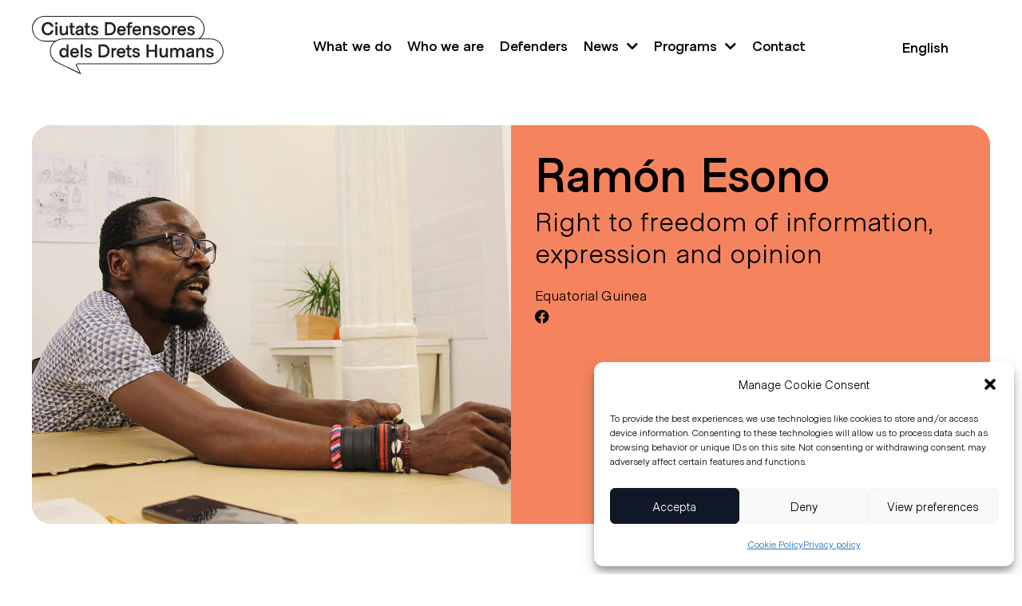

--- FILE ---
content_type: text/html; charset=UTF-8
request_url: https://ciutatsdretshumans.cat/en/defensor/ramon-esono/
body_size: 26011
content:
<!doctype html>
<html lang="en-US">
<head>
	<meta charset="UTF-8">
	<meta name="viewport" content="width=device-width, initial-scale=1">
	<link rel="profile" href="https://gmpg.org/xfn/11">
	<meta name='robots' content='index, follow, max-image-preview:large, max-snippet:-1, max-video-preview:-1' />

	<!-- This site is optimized with the Yoast SEO plugin v26.4 - https://yoast.com/wordpress/plugins/seo/ -->
	<title>Ramón Esono - Ciutats Defensores dels Drets Humans</title>
	<link rel="canonical" href="https://ciutatsdretshumans.cat/en/defensor/ramon-esono/" />
	<meta property="og:locale" content="en_US" />
	<meta property="og:type" content="article" />
	<meta property="og:title" content="Ramón Esono - Ciutats Defensores dels Drets Humans" />
	<meta property="og:url" content="https://ciutatsdretshumans.cat/en/defensor/ramon-esono/" />
	<meta property="og:site_name" content="Ciutats Defensores dels Drets Humans" />
	<meta property="article:modified_time" content="2023-05-26T11:49:54+00:00" />
	<meta property="og:image" content="https://ciutatsdretshumans.cat/wp-content/uploads/2023/03/4096-2731-max.webp" />
	<meta property="og:image:width" content="1472" />
	<meta property="og:image:height" content="981" />
	<meta property="og:image:type" content="image/webp" />
	<meta name="twitter:card" content="summary_large_image" />
	<script type="application/ld+json" class="yoast-schema-graph">{"@context":"https://schema.org","@graph":[{"@type":"WebPage","@id":"https://ciutatsdretshumans.cat/en/defensor/ramon-esono/","url":"https://ciutatsdretshumans.cat/en/defensor/ramon-esono/","name":"Ramón Esono - Ciutats Defensores dels Drets Humans","isPartOf":{"@id":"https://ciutatsdretshumans.cat/en/#website"},"primaryImageOfPage":{"@id":"https://ciutatsdretshumans.cat/en/defensor/ramon-esono/#primaryimage"},"image":{"@id":"https://ciutatsdretshumans.cat/en/defensor/ramon-esono/#primaryimage"},"thumbnailUrl":"https://ciutatsdretshumans.cat/wp-content/uploads/2023/03/4096-2731-max.webp","datePublished":"2023-04-03T11:50:06+00:00","dateModified":"2023-05-26T11:49:54+00:00","breadcrumb":{"@id":"https://ciutatsdretshumans.cat/en/defensor/ramon-esono/#breadcrumb"},"inLanguage":"en-US","potentialAction":[{"@type":"ReadAction","target":["https://ciutatsdretshumans.cat/en/defensor/ramon-esono/"]}]},{"@type":"ImageObject","inLanguage":"en-US","@id":"https://ciutatsdretshumans.cat/en/defensor/ramon-esono/#primaryimage","url":"https://ciutatsdretshumans.cat/wp-content/uploads/2023/03/4096-2731-max.webp","contentUrl":"https://ciutatsdretshumans.cat/wp-content/uploads/2023/03/4096-2731-max.webp","width":1472,"height":981},{"@type":"BreadcrumbList","@id":"https://ciutatsdretshumans.cat/en/defensor/ramon-esono/#breadcrumb","itemListElement":[{"@type":"ListItem","position":1,"name":"Portada","item":"https://ciutatsdretshumans.cat/en/h2/"},{"@type":"ListItem","position":2,"name":"Defensor","item":"https://ciutatsdretshumans.cat/en/defensor/"},{"@type":"ListItem","position":3,"name":"Ramón Esono"}]},{"@type":"WebSite","@id":"https://ciutatsdretshumans.cat/en/#website","url":"https://ciutatsdretshumans.cat/en/","name":"Ciutats Defensores dels Drets Humans","description":"Defensem qui defensa","publisher":{"@id":"https://ciutatsdretshumans.cat/en/#organization"},"potentialAction":[{"@type":"SearchAction","target":{"@type":"EntryPoint","urlTemplate":"https://ciutatsdretshumans.cat/en/?s={search_term_string}"},"query-input":{"@type":"PropertyValueSpecification","valueRequired":true,"valueName":"search_term_string"}}],"inLanguage":"en-US"},{"@type":"Organization","@id":"https://ciutatsdretshumans.cat/en/#organization","name":"Ciutats Defensores dels Drets Humans","url":"https://ciutatsdretshumans.cat/en/","logo":{"@type":"ImageObject","inLanguage":"en-US","@id":"https://ciutatsdretshumans.cat/en/#/schema/logo/image/","url":"https://ciutatsdretshumans.cat/wp-content/uploads/2023/02/CDDH_Logo-1.svg","contentUrl":"https://ciutatsdretshumans.cat/wp-content/uploads/2023/02/CDDH_Logo-1.svg","width":598,"height":182,"caption":"Ciutats Defensores dels Drets Humans"},"image":{"@id":"https://ciutatsdretshumans.cat/en/#/schema/logo/image/"}}]}</script>
	<!-- / Yoast SEO plugin. -->


<link rel='dns-prefetch' href='//www.googletagmanager.com' />
<link rel="alternate" title="oEmbed (JSON)" type="application/json+oembed" href="https://ciutatsdretshumans.cat/en/wp-json/oembed/1.0/embed?url=https%3A%2F%2Fciutatsdretshumans.cat%2Fen%2Fdefensor%2Framon-esono%2F" />
<link rel="alternate" title="oEmbed (XML)" type="text/xml+oembed" href="https://ciutatsdretshumans.cat/en/wp-json/oembed/1.0/embed?url=https%3A%2F%2Fciutatsdretshumans.cat%2Fen%2Fdefensor%2Framon-esono%2F&#038;format=xml" />
<style id='wp-img-auto-sizes-contain-inline-css'>
img:is([sizes=auto i],[sizes^="auto," i]){contain-intrinsic-size:3000px 1500px}
/*# sourceURL=wp-img-auto-sizes-contain-inline-css */
</style>
<style id='wp-emoji-styles-inline-css'>

	img.wp-smiley, img.emoji {
		display: inline !important;
		border: none !important;
		box-shadow: none !important;
		height: 1em !important;
		width: 1em !important;
		margin: 0 0.07em !important;
		vertical-align: -0.1em !important;
		background: none !important;
		padding: 0 !important;
	}
/*# sourceURL=wp-emoji-styles-inline-css */
</style>
<link rel='stylesheet' id='jet-engine-frontend-css' href='https://ciutatsdretshumans.cat/wp-content/plugins/jet-engine/assets/css/frontend.css?ver=3.6.8' media='all' />
<link rel='stylesheet' id='wpml-legacy-dropdown-0-css' href='https://ciutatsdretshumans.cat/wp-content/plugins/sitepress-multilingual-cms/templates/language-switchers/legacy-dropdown/style.min.css?ver=1' media='all' />
<link rel='stylesheet' id='cmplz-general-css' href='https://ciutatsdretshumans.cat/wp-content/plugins/complianz-gdpr/assets/css/cookieblocker.min.css?ver=1763637612' media='all' />
<link rel='stylesheet' id='hello-elementor-css' href='https://ciutatsdretshumans.cat/wp-content/themes/hello-elementor/assets/css/reset.css?ver=3.4.4' media='all' />
<link rel='stylesheet' id='hello-elementor-theme-style-css' href='https://ciutatsdretshumans.cat/wp-content/themes/hello-elementor/assets/css/theme.css?ver=3.4.4' media='all' />
<link rel='stylesheet' id='hello-elementor-header-footer-css' href='https://ciutatsdretshumans.cat/wp-content/themes/hello-elementor/assets/css/header-footer.css?ver=3.4.4' media='all' />
<link rel='stylesheet' id='jet-popup-frontend-css' href='https://ciutatsdretshumans.cat/wp-content/plugins/jet-popup/assets/css/jet-popup-frontend.css?ver=2.0.17.1' media='all' />
<link rel='stylesheet' id='e-animation-slideInLeft-css' href='https://ciutatsdretshumans.cat/wp-content/plugins/elementor/assets/lib/animations/styles/slideInLeft.min.css?ver=3.33.1' media='all' />
<link rel='stylesheet' id='elementor-frontend-css' href='https://ciutatsdretshumans.cat/wp-content/plugins/elementor/assets/css/frontend.min.css?ver=3.33.1' media='all' />
<style id='elementor-frontend-inline-css'>
.elementor-7626 .elementor-element.elementor-element-5fe8d69:not(.elementor-motion-effects-element-type-background), .elementor-7626 .elementor-element.elementor-element-5fe8d69 > .elementor-motion-effects-container > .elementor-motion-effects-layer{background-image:url("https://ciutatsdretshumans.cat/wp-content/uploads/2023/03/4096-2731-max.webp");}.elementor-7626 .elementor-element.elementor-element-d4f86e7:not(.elementor-motion-effects-element-type-background), .elementor-7626 .elementor-element.elementor-element-d4f86e7 > .elementor-motion-effects-container > .elementor-motion-effects-layer{background-image:url("https://ciutatsdretshumans.cat/wp-content/uploads/2023/03/4096-2731-max.webp");}
/*# sourceURL=elementor-frontend-inline-css */
</style>
<link rel='stylesheet' id='widget-image-css' href='https://ciutatsdretshumans.cat/wp-content/plugins/elementor/assets/css/widget-image.min.css?ver=3.33.1' media='all' />
<link rel='stylesheet' id='widget-nav-menu-css' href='https://ciutatsdretshumans.cat/wp-content/plugins/elementor-pro/assets/css/widget-nav-menu.min.css?ver=3.33.1' media='all' />
<link rel='stylesheet' id='widget-heading-css' href='https://ciutatsdretshumans.cat/wp-content/plugins/elementor/assets/css/widget-heading.min.css?ver=3.33.1' media='all' />
<link rel='stylesheet' id='widget-social-icons-css' href='https://ciutatsdretshumans.cat/wp-content/plugins/elementor/assets/css/widget-social-icons.min.css?ver=3.33.1' media='all' />
<link rel='stylesheet' id='e-apple-webkit-css' href='https://ciutatsdretshumans.cat/wp-content/plugins/elementor/assets/css/conditionals/apple-webkit.min.css?ver=3.33.1' media='all' />
<link rel='stylesheet' id='widget-spacer-css' href='https://ciutatsdretshumans.cat/wp-content/plugins/elementor/assets/css/widget-spacer.min.css?ver=3.33.1' media='all' />
<link rel='stylesheet' id='widget-icon-list-css' href='https://ciutatsdretshumans.cat/wp-content/plugins/elementor/assets/css/widget-icon-list.min.css?ver=3.33.1' media='all' />
<link rel='stylesheet' id='swiper-css' href='https://ciutatsdretshumans.cat/wp-content/plugins/elementor/assets/lib/swiper/v8/css/swiper.min.css?ver=8.4.5' media='all' />
<link rel='stylesheet' id='e-swiper-css' href='https://ciutatsdretshumans.cat/wp-content/plugins/elementor/assets/css/conditionals/e-swiper.min.css?ver=3.33.1' media='all' />
<link rel='stylesheet' id='widget-video-css' href='https://ciutatsdretshumans.cat/wp-content/plugins/elementor/assets/css/widget-video.min.css?ver=3.33.1' media='all' />
<link rel='stylesheet' id='widget-divider-css' href='https://ciutatsdretshumans.cat/wp-content/plugins/elementor/assets/css/widget-divider.min.css?ver=3.33.1' media='all' />
<link rel='stylesheet' id='e-popup-css' href='https://ciutatsdretshumans.cat/wp-content/plugins/elementor-pro/assets/css/conditionals/popup.min.css?ver=3.33.1' media='all' />
<link rel='stylesheet' id='elementor-icons-css' href='https://ciutatsdretshumans.cat/wp-content/plugins/elementor/assets/lib/eicons/css/elementor-icons.min.css?ver=5.44.0' media='all' />
<link rel='stylesheet' id='elementor-post-4-css' href='https://ciutatsdretshumans.cat/wp-content/uploads/elementor/css/post-4.css?ver=1764127157' media='all' />
<link rel='stylesheet' id='elementor-post-72-css' href='https://ciutatsdretshumans.cat/wp-content/uploads/elementor/css/post-72.css?ver=1764127158' media='all' />
<link rel='stylesheet' id='elementor-post-7630-css' href='https://ciutatsdretshumans.cat/wp-content/uploads/elementor/css/post-7630.css?ver=1764127184' media='all' />
<link rel='stylesheet' id='elementor-post-7626-css' href='https://ciutatsdretshumans.cat/wp-content/uploads/elementor/css/post-7626.css?ver=1764127184' media='all' />
<link rel='stylesheet' id='elementor-post-9853-css' href='https://ciutatsdretshumans.cat/wp-content/uploads/elementor/css/post-9853.css?ver=1764127184' media='all' />
<link rel='stylesheet' id='elementor-post-8609-css' href='https://ciutatsdretshumans.cat/wp-content/uploads/elementor/css/post-8609.css?ver=1764127159' media='all' />
<link rel='stylesheet' id='elementor-icons-shared-0-css' href='https://ciutatsdretshumans.cat/wp-content/plugins/elementor/assets/lib/font-awesome/css/fontawesome.min.css?ver=5.15.3' media='all' />
<link rel='stylesheet' id='elementor-icons-fa-solid-css' href='https://ciutatsdretshumans.cat/wp-content/plugins/elementor/assets/lib/font-awesome/css/solid.min.css?ver=5.15.3' media='all' />
<link rel='stylesheet' id='elementor-icons-fa-brands-css' href='https://ciutatsdretshumans.cat/wp-content/plugins/elementor/assets/lib/font-awesome/css/brands.min.css?ver=5.15.3' media='all' />
<script id="wpml-cookie-js-extra">
var wpml_cookies = {"wp-wpml_current_language":{"value":"en","expires":1,"path":"/"}};
var wpml_cookies = {"wp-wpml_current_language":{"value":"en","expires":1,"path":"/"}};
//# sourceURL=wpml-cookie-js-extra
</script>
<script src="https://ciutatsdretshumans.cat/wp-content/plugins/sitepress-multilingual-cms/res/js/cookies/language-cookie.js?ver=485900" id="wpml-cookie-js" defer data-wp-strategy="defer"></script>
<script src="https://ciutatsdretshumans.cat/wp-content/plugins/sitepress-multilingual-cms/templates/language-switchers/legacy-dropdown/script.min.js?ver=1" id="wpml-legacy-dropdown-0-js"></script>
<script src="https://ciutatsdretshumans.cat/wp-includes/js/jquery/jquery.min.js?ver=3.7.1" id="jquery-core-js"></script>
<script src="https://ciutatsdretshumans.cat/wp-includes/js/jquery/jquery-migrate.min.js?ver=3.4.1" id="jquery-migrate-js"></script>

<!-- Google tag (gtag.js) snippet added by Site Kit -->
<!-- Google Analytics snippet added by Site Kit -->
<script src="https://www.googletagmanager.com/gtag/js?id=GT-55JK49D" id="google_gtagjs-js" async></script>
<script id="google_gtagjs-js-after">
window.dataLayer = window.dataLayer || [];function gtag(){dataLayer.push(arguments);}
gtag("set","linker",{"domains":["ciutatsdretshumans.cat"]});
gtag("js", new Date());
gtag("set", "developer_id.dZTNiMT", true);
gtag("config", "GT-55JK49D");
//# sourceURL=google_gtagjs-js-after
</script>
<link rel="EditURI" type="application/rsd+xml" title="RSD" href="https://ciutatsdretshumans.cat/xmlrpc.php?rsd" />
<meta name="generator" content="WordPress 6.9" />
<link rel='shortlink' href='https://ciutatsdretshumans.cat/en/?p=8870' />
<meta name="generator" content="WPML ver:4.8.5 stt:8,1,2;" />
<meta name="generator" content="Site Kit by Google 1.166.0" />			<style>.cmplz-hidden {
					display: none !important;
				}</style><meta name="generator" content="Elementor 3.33.1; settings: css_print_method-external, google_font-disabled, font_display-swap">
			<style>
				.e-con.e-parent:nth-of-type(n+4):not(.e-lazyloaded):not(.e-no-lazyload),
				.e-con.e-parent:nth-of-type(n+4):not(.e-lazyloaded):not(.e-no-lazyload) * {
					background-image: none !important;
				}
				@media screen and (max-height: 1024px) {
					.e-con.e-parent:nth-of-type(n+3):not(.e-lazyloaded):not(.e-no-lazyload),
					.e-con.e-parent:nth-of-type(n+3):not(.e-lazyloaded):not(.e-no-lazyload) * {
						background-image: none !important;
					}
				}
				@media screen and (max-height: 640px) {
					.e-con.e-parent:nth-of-type(n+2):not(.e-lazyloaded):not(.e-no-lazyload),
					.e-con.e-parent:nth-of-type(n+2):not(.e-lazyloaded):not(.e-no-lazyload) * {
						background-image: none !important;
					}
				}
			</style>
			<style id='wpcb-styles-header'>
html,body{max-width:100%!important;overflow-x:hidden!important}input::placeholder,textarea::placeholder{opacity:1!important}selector ::-webkit-input-placeholder{opacity:1!important}selector ::-moz-placeholder{opacity:1!important}selector :-ms-input-placeholder{opacity:1!important}selector :-moz-placeholder{opacity:1!important}*:focus{outline:0!important;box-shadow:none!important}.post-password-form{max-width:1200px;width:1200px;margin:50px auto}.post-password-form input[name=Submit]{color:#000;border-color:#000}.elementor-widget-theme-post-content a,.destacado-cam a,.post-content-cam a,.list-saber-mas a,.form_contact a,.politica-primera-capa a,.intern a{text-decoration:underline;color:#F5845E;transition:all .5s!important}.elementor-widget-theme-post-content a:hover,.destacado-cam a:hover,.post-content-cam a:hover,.list-saber-mas a:hover,.form_contact a:hover,.politica-primera-capa a:hover,.intern a:hover{color:black;transition:all .5s!important}.legal a{color:#848C99;transition:all .5s!important}.legal a:hover{color:#F5845E!important;transition:all .5s!important}.elementor-social-icons-wrapper .elementor-icon i:hover::before,.elementor-social-icons-wrapper .elementor-icon:hover svg path{color:#F5845E;fill:#F5845E;transition:all .5s}.form_contact .elementor-field-type-next{display:none}.form_contact .elementor-button{border:1px solid #101828;padding:20px 30px}.form_contact .elementor-field-type-acceptance label{color:#848C99!important}.form_contact .e-form__indicators{display:none}.list-saber-mas .jet-listing-dynamic-repeater__items{flex-direction:column}.list-saber-mas .jet-listing-dynamic-repeater__item{list-style:none;display:flex}.list-saber-mas .jet-listing-dynamic-repeater__item:before{content:" · ";font-size:50px;margin-right:10px;position:relative;top:-3px;line-height:.7em}#coneix-activistes .elementor-widget-heading .elementor-widget-container{margin:20px 0 10px 0}#coneix-activistes .elementor-heading-title{font-size:24px;line-height:1.2}#coneix-activistes .elementor-widget-text-editor .elementor-widget-container{font-size:18px;line-height:1.2}.icon-download .elementor-icon:hover svg path{stroke:#F5845E!important}.wp-block-embed{margin-top:3rem;margin-bottom:3rem}p:last-child{margin-bottom:0}.grecaptcha-badge{visibility:hidden}.to-the-right{margin-left:auto}.to-the-left{margin-right:auto}.to-the-center{margin-left:auto;margin-right:auto}.to-the-bottom{margin-top:auto}.to-the-top{margin-bottom:auto}.opacity0{opacity:0}.opacity1{opacity:1}.mfp-close:hover{background:#81B1DF}.que-fem-sub span{font-weight:700}.switcher-wpml a{color:#000}.switcher-wpml .wpml-ls-legacy-dropdown a{border:0;background-color:rgba(0,0,0,0)}.switcher-wpml .wpml-ls-legacy-dropdown a:after{display:none}.switcher-wpml .wpml-ls-legacy-dropdown .wpml-ls-current-language:hover>a,.switcher-wpml .wpml-ls-legacy-dropdown a:focus,.wpml-ls-legacy-dropdown a:hover{color:#F5845E;background-color:rgba(0,0,0,0)}.switcher-wpml .wpml-ls-legacy-dropdown .wpml-ls-sub-menu{border:0}.switcher-wpml .wpml-ls-current-language span{font-weight:700}.form_footer button.elementor-button{border:1px solid #fff}.form_footer button.elementor-button:hover{border:1px solid #F5845E}.form_footer
.elementor-field-subgroup.elementor-subgroup-inline
.elementor-field-option
input{vertical-align:middle;margin-top:4px!important;margin-right:7px}.form_footer span.elementor-field-option input{vertical-align:middle;margin-top:3px;margin-right:5px}.form_mailchimp{width:80%}.form_mailchimp,.form_mailchimp input{border-radius:0;color:#fff;font-family:"Metro Sans",Sans-serif;font-size:20px}.form_mailchimp label[for=mce-EMAIL],.form_mailchimp label[for=mce-MMERGE1],.form_mailchimp .mc-field-group.input-group strong{display:none}.form_mailchimp input[name=EMAIL],.form_mailchimp input[name=MMERGE1]{border:0;border-bottom:1px solid #fff;background:rgba(0,0,0,0)}.form_mailchimp input:focus{outline:0!important}.form_mailchimp fieldset{border:0;margin:0;padding:0}.form_mailchimp ul{list-style:none;padding:0;margin:0;display:flex;flex-direction:row}.form_mailchimp ul li{padding-right:20px}.form_mailchimp .mc-field-group{margin-bottom:40px}.form_mailchimp input[type=radio]{vertical-align:middle;margin-top:3px;margin-right:5px}.form_mailchimp input[type=checkbox]{margin-top:1px;margin-right:10px}.form_mailchimp #mc-embedded-subscribe{min-height:40px;padding:12px 24px;border:1px solid #fff}.form_mailchimp #mc-embedded-subscribe:hover{color:#F5845E;border:1px solid #F5845E}.toggles-info .elementor-toggle-item{border-bottom:1px solid #000!important}.toggles-didac .elementor-toggle-item{border-bottom:0!important}.toggles-didac .elementor-tab-title{border-bottom:1px solid #000!important}.toggles-didac .elementor-tab-title.elementor-active{border-bottom:0!important}.toggles-info i{font-size:30px}.toggles-info .elementor-toggle-icon{margin-right:20px;margin-top:5px}.toggles-info .elementor-toggle-icon-opened{transform:rotate(68deg);transform-origin:14px}.dossier-program .jet-listing-grid__item:last-child .e-con{border-bottom:1px solid #000}.toggles-info ul{padding-top:20px}.galeria-organiza .gallery-item{width:17%!important;height:85px}.listing-activistas .jet-listing-grid__items{justify-content:center}.listing-activistas .elementor-widget-text-editor{text-align:center!important}.jet-listing-grid__item .elementor-button-link:hover{border-color:#F5845E!important}.elementor-nav-menu .sub-arrow i:before{content:"\f078";font-size:16px}.marquee-home-defensor .slick-track{-webkit-transition-timing-function:linear!important;transition-timing-function:linear!important;transform:none!important}.marquee-home-defensor .slick-track{display:flex;justify-content:center;align-items:center;width:100%!important;flex:1!important}.marquee-home-defensor .jet-listing-grid__item,.marquee-home-defensor .jet-listing-grid__item a{width:auto!important}.simcal-nav h3{color:#F5845E}.simcal-calendar-list p{text-align:center}.fc-widget-content table tbody>tr:nth-child(odd)>td,.fc-widget-content table tbody>tr:nth-child(odd)>th{background:#fff}.fc-widget-content table tbody>tr:nth-child(odd)>td.fc-state-highlight,.fc-widget-content table tbody>tr:nth-child(odd)>th.fc-state-highlight{background:rgba(245,132,94,.5)}.campanya-hero .jet-listing-dynamic-link__icon{font-size:40px!important;margin-right:10px}.jet-listing-dynamic-link__icon{margin-top:20px;margin-right:20px!important}.campanya-hero .jet-listing-dynamic-link__icon{font-size:36px!important}@media (min-width:1920px){.home [data-elementor-type=wp-page]>.e-con-full{min-height:0}}@media (min-width:1024px){.elementor-nav-menu ul.sub-menu{border:1px solid #000!important;border-radius:12px;left:-20px!important;padding:.5rem 0!important}.elementor-nav-menu ul.sub-menu a{padding:10px 15px;border:0}.elementor-nav-menu ul.sub-menu a:hover{padding:10px 15px;border:0}}@media (max-width:1400px){.marquee-home-defensor .elementor-button-link{height:68px;display:flex;align-items:center;justify-content:center}}@media (max-width:1024px){.marquee-home-defensor .slick-track{-webkit-transition-timing-function:linear!important;transition-timing-function:linear!important}.wpml-ls-statics-shortcode_actions{display:flex;justify-content:center}.eicon-menu-bar:before{color:#F5845E}.current_page_item a{color:#fff!important}.elementor-menu-toggle{background-color:rgba(0,0,0,0)!important}.campanya-hero>.e-con:first-child{min-height:550px}.campanya-hero>.e-con:last-child{min-height:0}.seccion-naranja-home{width:calc(100% - 60px);margin:0 auto}.switcher-wpml .wpml-ls-legacy-dropdown{width:100%}.switcher-wpml a{font-size:24px}.wpml-ls-statics-shortcode_actions{display:flex;justify-content:flex-start}.switcher-wpml .wpml-ls-legacy-dropdown .wpml-ls-current-language:hover>a,.switcher-wpml .wpml-ls-legacy-dropdown a:focus,.wpml-ls-legacy-dropdown a:hover{color:#000;background-color:rgba(0,0,0,0)}.switcher-wpml>ul,.switcher-wpml .wpml-ls-sub-menu,.switcher-wpml .wpml-ls-current-language{display:inline-flex}.switcher-wpml ul li a{padding:5px 15px!important;margin:0;font-size:28px}.switcher-wpml ul.wpml-ls-sub-menu{position:relative;visibility:visible}.wpml-ls-legacy-dropdown{width:100%}.switcher-wpml{margin-left:5px}}@media (max-width:767px){.switcher-wpml{margin-left:0}.switcher-wpml .js-wpml-ls-item-toggle{padding-left:0!important}.toggles-info i{font-size:24px;color:#F5845E}.campanya-hero>.e-con:first-child{min-height:300px}#carregar-mes{text-align:center}.seccion-naranja-home ul{margin-left:0;padding-left:15px}.seccion-naranja-home ul li{margin-bottom:10px}.coneix-checkbox .jet-checkboxes-list__button{padding:5px 10px!important;margin:0!important}.coneix-checkbox .jet-checkboxes-list__row{margin:3px!important}.galeria-organiza .gallery-item{width:100%!important;height:85px}.galeria-organiza .gallery-item img{margin-left:0}.galeria-participen .gallery-item{width:50%!important;padding:5px}.galeria-colaboren .gallery-item{width:50%!important;padding:5px}div
:not(.elementor-location-header)
.e-con-inner>.elementor-element:not(.no-full-tablet),div
:not(.elementor-location-footer)
.e-con-inner>.elementor-element:not(.no-full-tablet){width:100%!important;max-width:100%}.wpml-ls-legacy-list-horizontal>ul{text-align:center}.block-cat-activistas .elementor-widget-button .elementor-widget-container{margin-left:10px!important;margin-bottom:10px!important;text-align:center}.block-cat-activistas .elementor-widget-button{width:auto!important}.block-cat-activistas .elementor-button-link{padding:10px!important}.form_mailchimp,.form_mailchimp input{font-size:16px}.form_mailchimp ul li{display:flex;flex-direction:column;gap:5px}.elementor-nav-menu--main .elementor-nav-menu ul{position:relative!important;margin-top:0!important;margin-left:0!important;background:#F5845E}.elementor-nav-menu--main .elementor-nav-menu ul a{color:#fff;font-size:28px;line-height:1.2em;font-weight:700;color:#000!important}.elementor-nav-menu--main .elementor-nav-menu ul a.elementor-item-active{color:#fff!important;background:transparent}.elementor-nav-menu--main .elementor-nav-menu ul a,.elementor-nav-menu--main .elementor-nav-menu ul li{outline:0;border:0}.icon-download{position:absolute;right:0}.block-cat-activistas .elementor-button{padding:5px 10px!important;font-size:15px!important}.block-cat-activistas .elementor-widget-button .elementor-widget-container{margin:5px 3px!important}.marquee-home-defensor .jet-listing-grid__item a{width:200px!important}}</style><link rel="icon" href="https://ciutatsdretshumans.cat/wp-content/uploads/2023/02/CDDH_Logo.svg" sizes="32x32" />
<link rel="icon" href="https://ciutatsdretshumans.cat/wp-content/uploads/2023/02/CDDH_Logo.svg" sizes="192x192" />
<link rel="apple-touch-icon" href="https://ciutatsdretshumans.cat/wp-content/uploads/2023/02/CDDH_Logo.svg" />
<meta name="msapplication-TileImage" content="https://ciutatsdretshumans.cat/wp-content/uploads/2023/02/CDDH_Logo.svg" />
<style id='global-styles-inline-css'>
:root{--wp--preset--aspect-ratio--square: 1;--wp--preset--aspect-ratio--4-3: 4/3;--wp--preset--aspect-ratio--3-4: 3/4;--wp--preset--aspect-ratio--3-2: 3/2;--wp--preset--aspect-ratio--2-3: 2/3;--wp--preset--aspect-ratio--16-9: 16/9;--wp--preset--aspect-ratio--9-16: 9/16;--wp--preset--color--black: #000000;--wp--preset--color--cyan-bluish-gray: #abb8c3;--wp--preset--color--white: #ffffff;--wp--preset--color--pale-pink: #f78da7;--wp--preset--color--vivid-red: #cf2e2e;--wp--preset--color--luminous-vivid-orange: #ff6900;--wp--preset--color--luminous-vivid-amber: #fcb900;--wp--preset--color--light-green-cyan: #7bdcb5;--wp--preset--color--vivid-green-cyan: #00d084;--wp--preset--color--pale-cyan-blue: #8ed1fc;--wp--preset--color--vivid-cyan-blue: #0693e3;--wp--preset--color--vivid-purple: #9b51e0;--wp--preset--gradient--vivid-cyan-blue-to-vivid-purple: linear-gradient(135deg,rgb(6,147,227) 0%,rgb(155,81,224) 100%);--wp--preset--gradient--light-green-cyan-to-vivid-green-cyan: linear-gradient(135deg,rgb(122,220,180) 0%,rgb(0,208,130) 100%);--wp--preset--gradient--luminous-vivid-amber-to-luminous-vivid-orange: linear-gradient(135deg,rgb(252,185,0) 0%,rgb(255,105,0) 100%);--wp--preset--gradient--luminous-vivid-orange-to-vivid-red: linear-gradient(135deg,rgb(255,105,0) 0%,rgb(207,46,46) 100%);--wp--preset--gradient--very-light-gray-to-cyan-bluish-gray: linear-gradient(135deg,rgb(238,238,238) 0%,rgb(169,184,195) 100%);--wp--preset--gradient--cool-to-warm-spectrum: linear-gradient(135deg,rgb(74,234,220) 0%,rgb(151,120,209) 20%,rgb(207,42,186) 40%,rgb(238,44,130) 60%,rgb(251,105,98) 80%,rgb(254,248,76) 100%);--wp--preset--gradient--blush-light-purple: linear-gradient(135deg,rgb(255,206,236) 0%,rgb(152,150,240) 100%);--wp--preset--gradient--blush-bordeaux: linear-gradient(135deg,rgb(254,205,165) 0%,rgb(254,45,45) 50%,rgb(107,0,62) 100%);--wp--preset--gradient--luminous-dusk: linear-gradient(135deg,rgb(255,203,112) 0%,rgb(199,81,192) 50%,rgb(65,88,208) 100%);--wp--preset--gradient--pale-ocean: linear-gradient(135deg,rgb(255,245,203) 0%,rgb(182,227,212) 50%,rgb(51,167,181) 100%);--wp--preset--gradient--electric-grass: linear-gradient(135deg,rgb(202,248,128) 0%,rgb(113,206,126) 100%);--wp--preset--gradient--midnight: linear-gradient(135deg,rgb(2,3,129) 0%,rgb(40,116,252) 100%);--wp--preset--font-size--small: 13px;--wp--preset--font-size--medium: 20px;--wp--preset--font-size--large: 36px;--wp--preset--font-size--x-large: 42px;--wp--preset--spacing--20: 0.44rem;--wp--preset--spacing--30: 0.67rem;--wp--preset--spacing--40: 1rem;--wp--preset--spacing--50: 1.5rem;--wp--preset--spacing--60: 2.25rem;--wp--preset--spacing--70: 3.38rem;--wp--preset--spacing--80: 5.06rem;--wp--preset--shadow--natural: 6px 6px 9px rgba(0, 0, 0, 0.2);--wp--preset--shadow--deep: 12px 12px 50px rgba(0, 0, 0, 0.4);--wp--preset--shadow--sharp: 6px 6px 0px rgba(0, 0, 0, 0.2);--wp--preset--shadow--outlined: 6px 6px 0px -3px rgb(255, 255, 255), 6px 6px rgb(0, 0, 0);--wp--preset--shadow--crisp: 6px 6px 0px rgb(0, 0, 0);}:root { --wp--style--global--content-size: 800px;--wp--style--global--wide-size: 1200px; }:where(body) { margin: 0; }.wp-site-blocks > .alignleft { float: left; margin-right: 2em; }.wp-site-blocks > .alignright { float: right; margin-left: 2em; }.wp-site-blocks > .aligncenter { justify-content: center; margin-left: auto; margin-right: auto; }:where(.wp-site-blocks) > * { margin-block-start: 24px; margin-block-end: 0; }:where(.wp-site-blocks) > :first-child { margin-block-start: 0; }:where(.wp-site-blocks) > :last-child { margin-block-end: 0; }:root { --wp--style--block-gap: 24px; }:root :where(.is-layout-flow) > :first-child{margin-block-start: 0;}:root :where(.is-layout-flow) > :last-child{margin-block-end: 0;}:root :where(.is-layout-flow) > *{margin-block-start: 24px;margin-block-end: 0;}:root :where(.is-layout-constrained) > :first-child{margin-block-start: 0;}:root :where(.is-layout-constrained) > :last-child{margin-block-end: 0;}:root :where(.is-layout-constrained) > *{margin-block-start: 24px;margin-block-end: 0;}:root :where(.is-layout-flex){gap: 24px;}:root :where(.is-layout-grid){gap: 24px;}.is-layout-flow > .alignleft{float: left;margin-inline-start: 0;margin-inline-end: 2em;}.is-layout-flow > .alignright{float: right;margin-inline-start: 2em;margin-inline-end: 0;}.is-layout-flow > .aligncenter{margin-left: auto !important;margin-right: auto !important;}.is-layout-constrained > .alignleft{float: left;margin-inline-start: 0;margin-inline-end: 2em;}.is-layout-constrained > .alignright{float: right;margin-inline-start: 2em;margin-inline-end: 0;}.is-layout-constrained > .aligncenter{margin-left: auto !important;margin-right: auto !important;}.is-layout-constrained > :where(:not(.alignleft):not(.alignright):not(.alignfull)){max-width: var(--wp--style--global--content-size);margin-left: auto !important;margin-right: auto !important;}.is-layout-constrained > .alignwide{max-width: var(--wp--style--global--wide-size);}body .is-layout-flex{display: flex;}.is-layout-flex{flex-wrap: wrap;align-items: center;}.is-layout-flex > :is(*, div){margin: 0;}body .is-layout-grid{display: grid;}.is-layout-grid > :is(*, div){margin: 0;}body{padding-top: 0px;padding-right: 0px;padding-bottom: 0px;padding-left: 0px;}a:where(:not(.wp-element-button)){text-decoration: underline;}:root :where(.wp-element-button, .wp-block-button__link){background-color: #32373c;border-width: 0;color: #fff;font-family: inherit;font-size: inherit;font-style: inherit;font-weight: inherit;letter-spacing: inherit;line-height: inherit;padding-top: calc(0.667em + 2px);padding-right: calc(1.333em + 2px);padding-bottom: calc(0.667em + 2px);padding-left: calc(1.333em + 2px);text-decoration: none;text-transform: inherit;}.has-black-color{color: var(--wp--preset--color--black) !important;}.has-cyan-bluish-gray-color{color: var(--wp--preset--color--cyan-bluish-gray) !important;}.has-white-color{color: var(--wp--preset--color--white) !important;}.has-pale-pink-color{color: var(--wp--preset--color--pale-pink) !important;}.has-vivid-red-color{color: var(--wp--preset--color--vivid-red) !important;}.has-luminous-vivid-orange-color{color: var(--wp--preset--color--luminous-vivid-orange) !important;}.has-luminous-vivid-amber-color{color: var(--wp--preset--color--luminous-vivid-amber) !important;}.has-light-green-cyan-color{color: var(--wp--preset--color--light-green-cyan) !important;}.has-vivid-green-cyan-color{color: var(--wp--preset--color--vivid-green-cyan) !important;}.has-pale-cyan-blue-color{color: var(--wp--preset--color--pale-cyan-blue) !important;}.has-vivid-cyan-blue-color{color: var(--wp--preset--color--vivid-cyan-blue) !important;}.has-vivid-purple-color{color: var(--wp--preset--color--vivid-purple) !important;}.has-black-background-color{background-color: var(--wp--preset--color--black) !important;}.has-cyan-bluish-gray-background-color{background-color: var(--wp--preset--color--cyan-bluish-gray) !important;}.has-white-background-color{background-color: var(--wp--preset--color--white) !important;}.has-pale-pink-background-color{background-color: var(--wp--preset--color--pale-pink) !important;}.has-vivid-red-background-color{background-color: var(--wp--preset--color--vivid-red) !important;}.has-luminous-vivid-orange-background-color{background-color: var(--wp--preset--color--luminous-vivid-orange) !important;}.has-luminous-vivid-amber-background-color{background-color: var(--wp--preset--color--luminous-vivid-amber) !important;}.has-light-green-cyan-background-color{background-color: var(--wp--preset--color--light-green-cyan) !important;}.has-vivid-green-cyan-background-color{background-color: var(--wp--preset--color--vivid-green-cyan) !important;}.has-pale-cyan-blue-background-color{background-color: var(--wp--preset--color--pale-cyan-blue) !important;}.has-vivid-cyan-blue-background-color{background-color: var(--wp--preset--color--vivid-cyan-blue) !important;}.has-vivid-purple-background-color{background-color: var(--wp--preset--color--vivid-purple) !important;}.has-black-border-color{border-color: var(--wp--preset--color--black) !important;}.has-cyan-bluish-gray-border-color{border-color: var(--wp--preset--color--cyan-bluish-gray) !important;}.has-white-border-color{border-color: var(--wp--preset--color--white) !important;}.has-pale-pink-border-color{border-color: var(--wp--preset--color--pale-pink) !important;}.has-vivid-red-border-color{border-color: var(--wp--preset--color--vivid-red) !important;}.has-luminous-vivid-orange-border-color{border-color: var(--wp--preset--color--luminous-vivid-orange) !important;}.has-luminous-vivid-amber-border-color{border-color: var(--wp--preset--color--luminous-vivid-amber) !important;}.has-light-green-cyan-border-color{border-color: var(--wp--preset--color--light-green-cyan) !important;}.has-vivid-green-cyan-border-color{border-color: var(--wp--preset--color--vivid-green-cyan) !important;}.has-pale-cyan-blue-border-color{border-color: var(--wp--preset--color--pale-cyan-blue) !important;}.has-vivid-cyan-blue-border-color{border-color: var(--wp--preset--color--vivid-cyan-blue) !important;}.has-vivid-purple-border-color{border-color: var(--wp--preset--color--vivid-purple) !important;}.has-vivid-cyan-blue-to-vivid-purple-gradient-background{background: var(--wp--preset--gradient--vivid-cyan-blue-to-vivid-purple) !important;}.has-light-green-cyan-to-vivid-green-cyan-gradient-background{background: var(--wp--preset--gradient--light-green-cyan-to-vivid-green-cyan) !important;}.has-luminous-vivid-amber-to-luminous-vivid-orange-gradient-background{background: var(--wp--preset--gradient--luminous-vivid-amber-to-luminous-vivid-orange) !important;}.has-luminous-vivid-orange-to-vivid-red-gradient-background{background: var(--wp--preset--gradient--luminous-vivid-orange-to-vivid-red) !important;}.has-very-light-gray-to-cyan-bluish-gray-gradient-background{background: var(--wp--preset--gradient--very-light-gray-to-cyan-bluish-gray) !important;}.has-cool-to-warm-spectrum-gradient-background{background: var(--wp--preset--gradient--cool-to-warm-spectrum) !important;}.has-blush-light-purple-gradient-background{background: var(--wp--preset--gradient--blush-light-purple) !important;}.has-blush-bordeaux-gradient-background{background: var(--wp--preset--gradient--blush-bordeaux) !important;}.has-luminous-dusk-gradient-background{background: var(--wp--preset--gradient--luminous-dusk) !important;}.has-pale-ocean-gradient-background{background: var(--wp--preset--gradient--pale-ocean) !important;}.has-electric-grass-gradient-background{background: var(--wp--preset--gradient--electric-grass) !important;}.has-midnight-gradient-background{background: var(--wp--preset--gradient--midnight) !important;}.has-small-font-size{font-size: var(--wp--preset--font-size--small) !important;}.has-medium-font-size{font-size: var(--wp--preset--font-size--medium) !important;}.has-large-font-size{font-size: var(--wp--preset--font-size--large) !important;}.has-x-large-font-size{font-size: var(--wp--preset--font-size--x-large) !important;}
/*# sourceURL=global-styles-inline-css */
</style>
</head>
<body data-rsssl=1 data-cmplz=1 class="wp-singular defensor-template-default single single-defensor postid-8870 wp-custom-logo wp-embed-responsive wp-theme-hello-elementor hello-elementor-default elementor-default elementor-kit-4 elementor-page-7626">


<a class="skip-link screen-reader-text" href="#content">Skip to content</a>

		<header data-elementor-type="header" data-elementor-id="72" class="elementor elementor-72 elementor-location-header" data-elementor-post-type="elementor_library">
			<div class="elementor-element elementor-element-562d371 e-flex e-con-boxed e-con e-parent" data-id="562d371" data-element_type="container" data-settings="{&quot;background_background&quot;:&quot;classic&quot;}">
					<div class="e-con-inner">
				<div class="elementor-element elementor-element-354998e elementor-widget-tablet__width-initial elementor-widget-mobile__width-inherit elementor-hidden-mobile elementor-widget__width-initial elementor-invisible elementor-widget elementor-widget-theme-site-logo elementor-widget-image" data-id="354998e" data-element_type="widget" data-settings="{&quot;_animation&quot;:&quot;slideInLeft&quot;}" data-widget_type="theme-site-logo.default">
				<div class="elementor-widget-container">
											<a href="https://ciutatsdretshumans.cat/en/">
			<img width="598" height="182" src="https://ciutatsdretshumans.cat/wp-content/uploads/2023/02/CDDH_Logo-1.svg" class="attachment-full size-full wp-image-81" alt="" />				</a>
											</div>
				</div>
				<div class="elementor-element elementor-element-05ba7e2 elementor-widget-mobile__width-initial elementor-hidden-desktop elementor-hidden-tablet elementor-widget elementor-widget-image" data-id="05ba7e2" data-element_type="widget" data-widget_type="image.default">
				<div class="elementor-widget-container">
																<a href="https://ciutatsdretshumans.cat/en/">
							<img width="218" height="112" src="https://ciutatsdretshumans.cat/wp-content/uploads/2023/02/CDDH_Logo_mobile.svg" class="attachment-full size-full wp-image-378" alt="" />								</a>
															</div>
				</div>
				<div class="elementor-element elementor-element-8708bf0 elementor-nav-menu--stretch elementor-hidden-tablet elementor-hidden-mobile elementor-nav-menu__align-center elementor-widget__width-initial elementor-nav-menu--dropdown-tablet elementor-nav-menu__text-align-aside elementor-nav-menu--toggle elementor-nav-menu--burger elementor-widget elementor-widget-nav-menu" data-id="8708bf0" data-element_type="widget" data-settings="{&quot;full_width&quot;:&quot;stretch&quot;,&quot;layout&quot;:&quot;horizontal&quot;,&quot;submenu_icon&quot;:{&quot;value&quot;:&quot;&lt;i class=\&quot;fas fa-caret-down\&quot; aria-hidden=\&quot;true\&quot;&gt;&lt;\/i&gt;&quot;,&quot;library&quot;:&quot;fa-solid&quot;},&quot;toggle&quot;:&quot;burger&quot;}" data-widget_type="nav-menu.default">
				<div class="elementor-widget-container">
								<nav aria-label="Menu" class="elementor-nav-menu--main elementor-nav-menu__container elementor-nav-menu--layout-horizontal e--pointer-text e--animation-none">
				<ul id="menu-1-8708bf0" class="elementor-nav-menu"><li class="menu-item menu-item-type-post_type menu-item-object-page menu-item-9041"><a href="https://ciutatsdretshumans.cat/en/what-we-do/" class="elementor-item">What we do</a></li>
<li class="menu-item menu-item-type-post_type menu-item-object-page menu-item-9040"><a href="https://ciutatsdretshumans.cat/en/who-we-are/" class="elementor-item">Who we are</a></li>
<li class="menu-item menu-item-type-post_type menu-item-object-page menu-item-9043"><a href="https://ciutatsdretshumans.cat/en/defenders/" class="elementor-item">Defenders</a></li>
<li class="menu-item menu-item-type-custom menu-item-object-custom menu-item-has-children menu-item-9044"><a href="#" class="elementor-item elementor-item-anchor">News</a>
<ul class="sub-menu elementor-nav-menu--dropdown">
	<li class="menu-item menu-item-type-custom menu-item-object-custom menu-item-9046"><a href="/en/news/" class="elementor-sub-item">News</a></li>
	<li class="menu-item menu-item-type-custom menu-item-object-custom menu-item-9047"><a href="/en/interviews/" class="elementor-sub-item">Interviews</a></li>
	<li class="menu-item menu-item-type-custom menu-item-object-custom menu-item-9048"><a href="/en/videos/" class="elementor-sub-item">Videos</a></li>
	<li class="menu-item menu-item-type-custom menu-item-object-custom menu-item-9049"><a href="/en/campanyes-de-suport/" class="elementor-sub-item">Support campaigns</a></li>
</ul>
</li>
<li class="menu-item menu-item-type-custom menu-item-object-custom menu-item-has-children menu-item-9045"><a href="#" class="elementor-item elementor-item-anchor">Programs</a>
<ul class="sub-menu elementor-nav-menu--dropdown">
	<li class="menu-item menu-item-type-custom menu-item-object-custom menu-item-9050"><a href="/en/programes/" class="elementor-sub-item">Programs</a></li>
	<li class="menu-item menu-item-type-custom menu-item-object-custom menu-item-9051"><a href="/en/dossieres/" class="elementor-sub-item">Dossiers</a></li>
	<li class="menu-item menu-item-type-custom menu-item-object-custom menu-item-9054"><a href="/en/activitats/" class="elementor-sub-item">Teaching activities</a></li>
</ul>
</li>
<li class="menu-item menu-item-type-post_type menu-item-object-page menu-item-9039"><a href="https://ciutatsdretshumans.cat/en/contact/" class="elementor-item">Contact</a></li>
</ul>			</nav>
					<div class="elementor-menu-toggle" role="button" tabindex="0" aria-label="Menu Toggle" aria-expanded="false">
			<i aria-hidden="true" role="presentation" class="elementor-menu-toggle__icon--open eicon-menu-bar"></i><i aria-hidden="true" role="presentation" class="elementor-menu-toggle__icon--close eicon-close"></i>		</div>
					<nav class="elementor-nav-menu--dropdown elementor-nav-menu__container" aria-hidden="true">
				<ul id="menu-2-8708bf0" class="elementor-nav-menu"><li class="menu-item menu-item-type-post_type menu-item-object-page menu-item-9041"><a href="https://ciutatsdretshumans.cat/en/what-we-do/" class="elementor-item" tabindex="-1">What we do</a></li>
<li class="menu-item menu-item-type-post_type menu-item-object-page menu-item-9040"><a href="https://ciutatsdretshumans.cat/en/who-we-are/" class="elementor-item" tabindex="-1">Who we are</a></li>
<li class="menu-item menu-item-type-post_type menu-item-object-page menu-item-9043"><a href="https://ciutatsdretshumans.cat/en/defenders/" class="elementor-item" tabindex="-1">Defenders</a></li>
<li class="menu-item menu-item-type-custom menu-item-object-custom menu-item-has-children menu-item-9044"><a href="#" class="elementor-item elementor-item-anchor" tabindex="-1">News</a>
<ul class="sub-menu elementor-nav-menu--dropdown">
	<li class="menu-item menu-item-type-custom menu-item-object-custom menu-item-9046"><a href="/en/news/" class="elementor-sub-item" tabindex="-1">News</a></li>
	<li class="menu-item menu-item-type-custom menu-item-object-custom menu-item-9047"><a href="/en/interviews/" class="elementor-sub-item" tabindex="-1">Interviews</a></li>
	<li class="menu-item menu-item-type-custom menu-item-object-custom menu-item-9048"><a href="/en/videos/" class="elementor-sub-item" tabindex="-1">Videos</a></li>
	<li class="menu-item menu-item-type-custom menu-item-object-custom menu-item-9049"><a href="/en/campanyes-de-suport/" class="elementor-sub-item" tabindex="-1">Support campaigns</a></li>
</ul>
</li>
<li class="menu-item menu-item-type-custom menu-item-object-custom menu-item-has-children menu-item-9045"><a href="#" class="elementor-item elementor-item-anchor" tabindex="-1">Programs</a>
<ul class="sub-menu elementor-nav-menu--dropdown">
	<li class="menu-item menu-item-type-custom menu-item-object-custom menu-item-9050"><a href="/en/programes/" class="elementor-sub-item" tabindex="-1">Programs</a></li>
	<li class="menu-item menu-item-type-custom menu-item-object-custom menu-item-9051"><a href="/en/dossieres/" class="elementor-sub-item" tabindex="-1">Dossiers</a></li>
	<li class="menu-item menu-item-type-custom menu-item-object-custom menu-item-9054"><a href="/en/activitats/" class="elementor-sub-item" tabindex="-1">Teaching activities</a></li>
</ul>
</li>
<li class="menu-item menu-item-type-post_type menu-item-object-page menu-item-9039"><a href="https://ciutatsdretshumans.cat/en/contact/" class="elementor-item" tabindex="-1">Contact</a></li>
</ul>			</nav>
						</div>
				</div>
				<div class="elementor-element elementor-element-46ab10d switcher-wpml elementor-widget-tablet__width-initial elementor-widget-mobile__width-initial elementor-hidden-tablet elementor-hidden-mobile elementor-widget__width-initial elementor-widget elementor-widget-shortcode" data-id="46ab10d" data-element_type="widget" data-widget_type="shortcode.default">
				<div class="elementor-widget-container">
							<div class="elementor-shortcode">
<div
	 class="wpml-ls-statics-shortcode_actions wpml-ls wpml-ls-legacy-dropdown js-wpml-ls-legacy-dropdown">
	<ul role="menu">

		<li role="none" tabindex="0" class="wpml-ls-slot-shortcode_actions wpml-ls-item wpml-ls-item-en wpml-ls-current-language wpml-ls-last-item wpml-ls-item-legacy-dropdown">
			<a href="#" class="js-wpml-ls-item-toggle wpml-ls-item-toggle" role="menuitem" title="Switch to English">
                <span class="wpml-ls-native" role="menuitem">English</span></a>

			<ul class="wpml-ls-sub-menu" role="menu">
				
					<li class="wpml-ls-slot-shortcode_actions wpml-ls-item wpml-ls-item-ca wpml-ls-first-item" role="none">
						<a href="https://ciutatsdretshumans.cat/defensor/ramon-esono/" class="wpml-ls-link" role="menuitem" aria-label="Switch to Català" title="Switch to Català">
                            <span class="wpml-ls-native" lang="ca">Català</span></a>
					</li>

				
					<li class="wpml-ls-slot-shortcode_actions wpml-ls-item wpml-ls-item-es" role="none">
						<a href="https://ciutatsdretshumans.cat/es/defensor/ramon-esono/" class="wpml-ls-link" role="menuitem" aria-label="Switch to Español" title="Switch to Español">
                            <span class="wpml-ls-native" lang="es">Español</span></a>
					</li>

							</ul>

		</li>

	</ul>
</div>
 </div>
						</div>
				</div>
				<div class="elementor-element elementor-element-4ab7fef elementor-hidden-desktop elementor-view-default elementor-widget elementor-widget-icon" data-id="4ab7fef" data-element_type="widget" data-widget_type="icon.default">
				<div class="elementor-widget-container">
							<div class="elementor-icon-wrapper">
			<a class="elementor-icon" href="#elementor-action%3Aaction%3Dpopup%3Aopen%26settings%3DeyJpZCI6ODYwOSwidG9nZ2xlIjpmYWxzZX0%3D">
			<svg xmlns="http://www.w3.org/2000/svg" width="34" height="27" viewBox="0 0 34 27" fill="none"><path d="M1 1.30951H33" stroke="#F5845E" stroke-width="2" stroke-linecap="round"></path><path d="M1 13.5H33" stroke="#F5845E" stroke-width="2" stroke-linecap="round"></path><path d="M1 25.6905H33" stroke="#F5845E" stroke-width="2" stroke-linecap="round"></path></svg>			</a>
		</div>
						</div>
				</div>
					</div>
				</div>
				</header>
				<div data-elementor-type="single-post" data-elementor-id="7626" class="elementor elementor-7626 elementor-138 elementor-location-single post-8870 defensor type-defensor status-publish has-post-thumbnail hentry cat-activista-right-to-freedom-of-opinion-and-expression" data-elementor-post-type="elementor_library">
			<div class="elementor-element elementor-element-5fe8d69 e-con-full to-the-center e-flex e-con e-parent" data-id="5fe8d69" data-element_type="container" data-settings="{&quot;background_background&quot;:&quot;classic&quot;}">
		<div class="elementor-element elementor-element-d4f86e7 e-con-full e-flex e-con e-parent" data-id="d4f86e7" data-element_type="container" data-settings="{&quot;background_background&quot;:&quot;classic&quot;}">
				</div>
		<div class="elementor-element elementor-element-a972d11 e-con-full e-flex e-con e-parent" data-id="a972d11" data-element_type="container" data-settings="{&quot;background_background&quot;:&quot;classic&quot;}">
				<div class="elementor-element elementor-element-fea7b2c elementor-widget elementor-widget-theme-post-title elementor-page-title elementor-widget-heading" data-id="fea7b2c" data-element_type="widget" data-widget_type="theme-post-title.default">
				<div class="elementor-widget-container">
					<h1 class="elementor-heading-title elementor-size-default">Ramón Esono</h1>				</div>
				</div>
				<div class="elementor-element elementor-element-efc5cd7 elementor-widget elementor-widget-text-editor" data-id="efc5cd7" data-element_type="widget" data-widget_type="text-editor.default">
				<div class="elementor-widget-container">
									Right to freedom of information, expression and opinion								</div>
				</div>
				<div class="elementor-element elementor-element-8707cb2 elementor-widget elementor-widget-text-editor" data-id="8707cb2" data-element_type="widget" data-widget_type="text-editor.default">
				<div class="elementor-widget-container">
									Equatorial Guinea								</div>
				</div>
				<div class="elementor-element elementor-element-e1e22b0 elementor-widget elementor-widget-jet-listing-dynamic-field" data-id="e1e22b0" data-element_type="widget" data-widget_type="jet-listing-dynamic-field.default">
				<div class="elementor-widget-container">
					<div class="jet-listing jet-listing-dynamic-field display-inline"><div class="jet-listing-dynamic-field__inline-wrap"><i class="jet-listing-dynamic-field__icon fab fa-facebook" aria-hidden="true"></i><div class="jet-listing-dynamic-field__content"></div></div></div>				</div>
				</div>
				</div>
				</div>
		<div class="elementor-element elementor-element-ead0fd4 e-flex e-con-boxed e-con e-parent" data-id="ead0fd4" data-element_type="container">
					<div class="e-con-inner">
				<div class="elementor-element elementor-element-7d32c28 elementor-widget__width-initial elementor-widget elementor-widget-text-editor" data-id="7d32c28" data-element_type="widget" data-widget_type="text-editor.default">
				<div class="elementor-widget-container">
									<div class="et_pb_column et_pb_column_1_2 et_pb_column_2 et_pb_css_mix_blend_mode_passthrough">
<div class="et_pb_module et_pb_text et_pb_text_2 et_pb_text_align_justified et_pb_bg_layout_light">
<div class="et_pb_text_inner">
<p><span class="et-dropcap">He is an artist and illustrator with a strong commitment against human rights violations in Equatorial Guinea.</span> Self-taught he refers to Paco Ibáñez, Quino, Manara, S.Tan, Moebious and Hergé as his main influences. “And then I am also influenced by the place where I live and share with other people, other feelings, other values, other loves, other natures, that keep you in the real world that the fiction of comic stripes is said to lack”, he explains.</p>
<p>His pen name, Jamón y Queso, is an expression of gratefulness. The man Esono sees as his “Western father”, Pascal Lefrançois, was a French-African who could not pronounce the ‘r’ in Ramón, so called him Jamón. Lefrançois also used to tell him that he and his son were like ham and cheese.</p>
<p>Esono was born in Nkoa-Nen Yebekuan (Mikomeseng-Kie Ntem), in the continental region of Equatorial Guinea, near Cameroon, in 1977. A few years later he moved to Malabo, the capital, where he lived until 2011 when his partner found a job in Paraguay and he went along.</p>
</div>
</div>
</div>
<div class="et_pb_column et_pb_column_1_2 et_pb_column_3 et_pb_css_mix_blend_mode_passthrough et-last-child">
<div class="et_pb_module et_pb_text et_pb_text_3 et_pb_text_align_justified et_pb_bg_layout_light">
<div class="et_pb_text_inner">
<p><em>“Women drove me to craziness” he jokes.</em> On the summer of 2017, his partner’s job allowed them to move to El Salvador. It was good news but Esono had to go back to his country for all the paperwork.</p>
<p>Soon after he arrived in Equatorial Guinea, on the 16th of September 2017, he was arrested on the street and without being given any reasons why. It was soon obvious that his arrest was related to Esono’s harsh satire. He was taken to Black Beach penitentiary and accused of falsifying currency and money laundering. By the end of February 2018, the lack of evidence and the strong international pressure allowed Esono to be released from prison. Yet, he had to stay in the country for a few more months waiting for his passport. Finally, he was able to flee at the end of May.</p>
<p>During his career Esono has received many prizes. The last was the Prize to Courage 2017 by the Cartoonists Rights Network International, in acknowledgement of his courage face to the threats that aimed to shut him and curtail his freedom of speech. He is currently working in a new project, 218: Empire which he aims to finish very soon.</p>
</div>
</div>
</div>
								</div>
				</div>
				<div class="elementor-element elementor-element-773c959 elementor-widget__width-initial elementor-widget elementor-widget-video" data-id="773c959" data-element_type="widget" data-settings="{&quot;youtube_url&quot;:&quot;https:\/\/www.youtube.com\/watch?v=N40IUEE6M3Y&quot;,&quot;video_type&quot;:&quot;youtube&quot;,&quot;controls&quot;:&quot;yes&quot;}" data-widget_type="video.default">
				<div class="elementor-widget-container">
							<div class="elementor-wrapper elementor-open-inline">
			<div class="elementor-video"></div>		</div>
						</div>
				</div>
				<div class="elementor-element elementor-element-8b0da8b elementor-widget__width-inherit elementor-widget elementor-widget-heading" data-id="8b0da8b" data-element_type="widget" data-widget_type="heading.default">
				<div class="elementor-widget-container">
					<h3 class="elementor-heading-title elementor-size-default">Interview with Ramón Esono</h3>				</div>
				</div>
				<div class="elementor-element elementor-element-de0283e elementor-widget__width-initial elementor-widget elementor-widget-text-editor" data-id="de0283e" data-element_type="widget" data-widget_type="text-editor.default">
				<div class="elementor-widget-container">
									<div class="et_pb_column et_pb_column_1_2 et_pb_column_6 et_pb_css_mix_blend_mode_passthrough">
<div class="et_pb_module et_pb_text et_pb_text_6 et_pb_text_align_justified et_pb_bg_layout_light">
<div class="et_pb_text_inner">
<p><strong>How did you start working on social critique on a country with an authoritarian and strict control?</strong></p>
<p>Everything started with La Verdad, a newspaper associated with a political party to which my brother-in-law took me to make a caricature of the president and the mayor. As an illustrator and critic of the regime there was nothing else for me than to denounce this ‘authoritarian and strict control’ as you call it. I don’t like this control, not here, not anywhere.</p>
<p><strong>What is the life of someone who is not part of the elites in Equatorial Guinea? Equatorial Guinea?</strong></p>
<p>Equatorial Guinea has a history that has helped to immobilize the minds of its children. Either they win, or you win: there is a very context of power deeply rooted in tradition The elites do not exist as such, there are members of clans and their rings of power. This means that the fangs will be in Equatorial Guinea if a miracle does not take place And that anyone who is not fang, it is difficult for him to consider himself of the elite, even though he may live of good near the institutional power. If you are not one of this &#8220;elite&#8221;, you are you&#8217;re a fag, in all the extension that the word can have for a sardine.</p>
<p><strong>What makes humor such a powerful weapon of denunciation and social criticism?</strong></p>
<p>In my case, in which I caricature whenever I can, it is the fact that that any person, even if they have no studies or training, can see images and see images and be amazed with laughter. It is a laughter that begins in silent, hidden, and that if it emerges from anonymity, it takes the social power to the the master and turns him into a kind of buffoon. For the power, we are the buffoons, and that is why we offer our buffoonery. To each one of us we have to see ourselves in front of the others through mockery, but in Equatorial Guinea we have started with those who are really annoying.</p>
</div>
</div>
</div>
<div class="et_pb_column et_pb_column_1_2 et_pb_column_7 et_pb_css_mix_blend_mode_passthrough et-last-child">
<div class="et_pb_module et_pb_text et_pb_text_7 et_pb_text_align_justified et_pb_bg_layout_light">
<div class="et_pb_text_inner">
<p><strong>You have been six months in Black Beach penitentiary. How are the conditions there?</strong></p>
<p>Inhuman. Poor. Criminal. They are always trying to humiliate you, thinking that they will control you. There is no room for rehabilitation which is supposed to be the goal of these human dumpsters. They know it, but they have too many interests, because they get money over blood. And makes you “shut your eyes for keeping yours safe”. I would call it a state kidnap, state mob.</p>
<p><strong>Your imprisonment has led the international community to rage. Which role has played the international community in the result of your trial?</strong></p>
<p>The same that the biblical manna had for the population that benefited from it. For me, miracles exist when they come from the will of the people not to accept anything as true. You can add to this that as an illustrator I have images out and that I am married to a woman with a red Spanish passport. I can only say thanks, I will never stop acknowledging that I have had support in the worst times of my life as an illustrator and activist from Equatorial Guinea.</p>
<p><strong>How do you see the role of the international community in maintaining Obiang in power for more than four decades?</strong></p>
<p>I see it as everything that has a future and needs to be explained. By now I can and I have to criticise international organisations with fervour. But I think of the high level of external directors that have given empathy to my case, and I have to thank rather than criticize. However, I am known, others are not so lucky.</p>
</div>
</div>
</div>
								</div>
				</div>
					</div>
				</div>
		<div class="elementor-element elementor-element-d9a86c2 e-flex e-con-boxed e-con e-parent" data-id="d9a86c2" data-element_type="container" data-settings="{&quot;background_background&quot;:&quot;classic&quot;}">
					<div class="e-con-inner">
				<div class="elementor-element elementor-element-6d91ad2 elementor-widget__width-inherit elementor-widget elementor-widget-heading" data-id="6d91ad2" data-element_type="widget" data-widget_type="heading.default">
				<div class="elementor-widget-container">
					<h3 class="elementor-heading-title elementor-size-default">Activists related</h3>				</div>
				</div>
				<div class="elementor-element elementor-element-6d8ad3f elementor-widget elementor-widget-jet-listing-grid" data-id="6d8ad3f" data-element_type="widget" data-settings="{&quot;columns&quot;:&quot;4&quot;}" data-widget_type="jet-listing-grid.default">
				<div class="elementor-widget-container">
					<div class="jet-listing-grid jet-listing"><div class="jet-listing-grid__items grid-col-desk-4 grid-col-tablet-4 grid-col-mobile-4 jet-listing-grid--153" data-queried-id="8870|WP_Post" data-nav="{&quot;enabled&quot;:false,&quot;type&quot;:null,&quot;more_el&quot;:null,&quot;query&quot;:[],&quot;widget_settings&quot;:{&quot;lisitng_id&quot;:153,&quot;posts_num&quot;:6,&quot;columns&quot;:4,&quot;columns_tablet&quot;:4,&quot;columns_mobile&quot;:4,&quot;column_min_width&quot;:240,&quot;column_min_width_tablet&quot;:240,&quot;column_min_width_mobile&quot;:240,&quot;inline_columns_css&quot;:false,&quot;is_archive_template&quot;:&quot;&quot;,&quot;post_status&quot;:[&quot;publish&quot;],&quot;use_random_posts_num&quot;:&quot;&quot;,&quot;max_posts_num&quot;:9,&quot;not_found_message&quot;:&quot;No data was found&quot;,&quot;is_masonry&quot;:false,&quot;equal_columns_height&quot;:&quot;&quot;,&quot;use_load_more&quot;:&quot;&quot;,&quot;load_more_id&quot;:&quot;&quot;,&quot;load_more_type&quot;:&quot;click&quot;,&quot;load_more_offset&quot;:{&quot;unit&quot;:&quot;px&quot;,&quot;size&quot;:0,&quot;sizes&quot;:[]},&quot;use_custom_post_types&quot;:&quot;&quot;,&quot;custom_post_types&quot;:[],&quot;hide_widget_if&quot;:&quot;&quot;,&quot;carousel_enabled&quot;:&quot;&quot;,&quot;slides_to_scroll&quot;:&quot;1&quot;,&quot;arrows&quot;:&quot;true&quot;,&quot;arrow_icon&quot;:&quot;fa fa-angle-left&quot;,&quot;dots&quot;:&quot;&quot;,&quot;autoplay&quot;:&quot;true&quot;,&quot;pause_on_hover&quot;:&quot;true&quot;,&quot;autoplay_speed&quot;:5000,&quot;infinite&quot;:&quot;true&quot;,&quot;center_mode&quot;:&quot;&quot;,&quot;effect&quot;:&quot;slide&quot;,&quot;speed&quot;:500,&quot;inject_alternative_items&quot;:&quot;&quot;,&quot;injection_items&quot;:[],&quot;scroll_slider_enabled&quot;:&quot;&quot;,&quot;scroll_slider_on&quot;:[&quot;desktop&quot;,&quot;tablet&quot;,&quot;mobile&quot;],&quot;custom_query&quot;:false,&quot;custom_query_id&quot;:&quot;&quot;,&quot;_element_id&quot;:&quot;&quot;,&quot;collapse_first_last_gap&quot;:false,&quot;list_items_wrapper_tag&quot;:&quot;div&quot;,&quot;list_item_tag&quot;:&quot;div&quot;,&quot;empty_items_wrapper_tag&quot;:&quot;div&quot;}}" data-page="1" data-pages="22" data-listing-source="posts" data-listing-id="153" data-query-id=""><div class="jet-listing-grid__item jet-listing-dynamic-post-11572" data-post-id="11572" ><div class="jet-engine-listing-overlay-wrap" data-url="https://ciutatsdretshumans.cat/en/defensor/richmond-kennedy-quarcoo/">		<div data-elementor-type="jet-listing-items" data-elementor-id="9853" class="elementor elementor-9853 elementor-153" data-elementor-post-type="jet-engine">
				<div class="elementor-element elementor-element-4f9aa4a e-flex e-con-boxed e-con e-parent" data-id="4f9aa4a" data-element_type="container" data-settings="{&quot;background_background&quot;:&quot;classic&quot;}">
					<div class="e-con-inner">
				<div class="elementor-element elementor-element-75b3129 elementor-widget elementor-widget-image" data-id="75b3129" data-element_type="widget" data-widget_type="image.default">
				<div class="elementor-widget-container">
															<img width="500" height="500" src="https://ciutatsdretshumans.cat/wp-content/uploads/2025/08/Richmond1.jpg" class="attachment-full size-full wp-image-11548" alt="" />															</div>
				</div>
				<div class="elementor-element elementor-element-e63156b elementor-widget__width-inherit elementor-widget elementor-widget-heading" data-id="e63156b" data-element_type="widget" data-widget_type="heading.default">
				<div class="elementor-widget-container">
					<h3 class="elementor-heading-title elementor-size-default">Richmond Kennedy Quarcoo</h3>				</div>
				</div>
				<div class="elementor-element elementor-element-011fc34 elementor-widget__width-inherit to-the-bottom elementor-widget elementor-widget-text-editor" data-id="011fc34" data-element_type="widget" data-widget_type="text-editor.default">
				<div class="elementor-widget-container">
									Ghana								</div>
				</div>
				<div class="elementor-element elementor-element-f72a4ed elementor-widget elementor-widget-text-editor" data-id="f72a4ed" data-element_type="widget" data-widget_type="text-editor.default">
				<div class="elementor-widget-container">
									Mediambient								</div>
				</div>
					</div>
				</div>
				</div>
		<a href="https://ciutatsdretshumans.cat/en/defensor/richmond-kennedy-quarcoo/" class="jet-engine-listing-overlay-link"></a></div></div><div class="jet-listing-grid__item jet-listing-dynamic-post-11571" data-post-id="11571" ><div class="jet-engine-listing-overlay-wrap" data-url="https://ciutatsdretshumans.cat/en/defensor/yara-harake/">		<div data-elementor-type="jet-listing-items" data-elementor-id="9853" class="elementor elementor-9853 elementor-153" data-elementor-post-type="jet-engine">
				<div class="elementor-element elementor-element-4f9aa4a e-flex e-con-boxed e-con e-parent" data-id="4f9aa4a" data-element_type="container" data-settings="{&quot;background_background&quot;:&quot;classic&quot;}">
					<div class="e-con-inner">
				<div class="elementor-element elementor-element-75b3129 elementor-widget elementor-widget-image" data-id="75b3129" data-element_type="widget" data-widget_type="image.default">
				<div class="elementor-widget-container">
															<img width="1600" height="1066" src="https://ciutatsdretshumans.cat/wp-content/uploads/2025/08/Yara-Harake-2.jpeg" class="attachment-full size-full wp-image-11560" alt="" srcset="https://ciutatsdretshumans.cat/wp-content/uploads/2025/08/Yara-Harake-2.jpeg 1600w, https://ciutatsdretshumans.cat/wp-content/uploads/2025/08/Yara-Harake-2-768x512.jpeg 768w, https://ciutatsdretshumans.cat/wp-content/uploads/2025/08/Yara-Harake-2-1536x1023.jpeg 1536w" sizes="(max-width: 1600px) 100vw, 1600px" />															</div>
				</div>
				<div class="elementor-element elementor-element-e63156b elementor-widget__width-inherit elementor-widget elementor-widget-heading" data-id="e63156b" data-element_type="widget" data-widget_type="heading.default">
				<div class="elementor-widget-container">
					<h3 class="elementor-heading-title elementor-size-default">Yara Harake</h3>				</div>
				</div>
				<div class="elementor-element elementor-element-011fc34 elementor-widget__width-inherit to-the-bottom elementor-widget elementor-widget-text-editor" data-id="011fc34" data-element_type="widget" data-widget_type="text-editor.default">
				<div class="elementor-widget-container">
									Líban								</div>
				</div>
				<div class="elementor-element elementor-element-f72a4ed elementor-widget elementor-widget-text-editor" data-id="f72a4ed" data-element_type="widget" data-widget_type="text-editor.default">
				<div class="elementor-widget-container">
									Dret a la pau								</div>
				</div>
					</div>
				</div>
				</div>
		<a href="https://ciutatsdretshumans.cat/en/defensor/yara-harake/" class="jet-engine-listing-overlay-link"></a></div></div><div class="jet-listing-grid__item jet-listing-dynamic-post-11570" data-post-id="11570" ><div class="jet-engine-listing-overlay-wrap" data-url="https://ciutatsdretshumans.cat/en/defensor/iasonas-apostolopoulos/">		<div data-elementor-type="jet-listing-items" data-elementor-id="9853" class="elementor elementor-9853 elementor-153" data-elementor-post-type="jet-engine">
				<div class="elementor-element elementor-element-4f9aa4a e-flex e-con-boxed e-con e-parent" data-id="4f9aa4a" data-element_type="container" data-settings="{&quot;background_background&quot;:&quot;classic&quot;}">
					<div class="e-con-inner">
				<div class="elementor-element elementor-element-75b3129 elementor-widget elementor-widget-image" data-id="75b3129" data-element_type="widget" data-widget_type="image.default">
				<div class="elementor-widget-container">
															<img width="1200" height="900" src="https://ciutatsdretshumans.cat/wp-content/uploads/2025/08/3024.webp" class="attachment-full size-full wp-image-11530" alt="" srcset="https://ciutatsdretshumans.cat/wp-content/uploads/2025/08/3024.webp 1200w, https://ciutatsdretshumans.cat/wp-content/uploads/2025/08/3024-768x576.webp 768w" sizes="(max-width: 1200px) 100vw, 1200px" />															</div>
				</div>
				<div class="elementor-element elementor-element-e63156b elementor-widget__width-inherit elementor-widget elementor-widget-heading" data-id="e63156b" data-element_type="widget" data-widget_type="heading.default">
				<div class="elementor-widget-container">
					<h3 class="elementor-heading-title elementor-size-default">Iasonas Apostolopoulos</h3>				</div>
				</div>
				<div class="elementor-element elementor-element-011fc34 elementor-widget__width-inherit to-the-bottom elementor-widget elementor-widget-text-editor" data-id="011fc34" data-element_type="widget" data-widget_type="text-editor.default">
				<div class="elementor-widget-container">
									Grècia								</div>
				</div>
				<div class="elementor-element elementor-element-f72a4ed elementor-widget elementor-widget-text-editor" data-id="f72a4ed" data-element_type="widget" data-widget_type="text-editor.default">
				<div class="elementor-widget-container">
									Drets de les persones migrades								</div>
				</div>
					</div>
				</div>
				</div>
		<a href="https://ciutatsdretshumans.cat/en/defensor/iasonas-apostolopoulos/" class="jet-engine-listing-overlay-link"></a></div></div><div class="jet-listing-grid__item jet-listing-dynamic-post-11569" data-post-id="11569" ><div class="jet-engine-listing-overlay-wrap" data-url="https://ciutatsdretshumans.cat/en/defensor/itza-lopez/">		<div data-elementor-type="jet-listing-items" data-elementor-id="9853" class="elementor elementor-9853 elementor-153" data-elementor-post-type="jet-engine">
				<div class="elementor-element elementor-element-4f9aa4a e-flex e-con-boxed e-con e-parent" data-id="4f9aa4a" data-element_type="container" data-settings="{&quot;background_background&quot;:&quot;classic&quot;}">
					<div class="e-con-inner">
				<div class="elementor-element elementor-element-75b3129 elementor-widget elementor-widget-image" data-id="75b3129" data-element_type="widget" data-widget_type="image.default">
				<div class="elementor-widget-container">
															<img width="750" height="436" src="https://ciutatsdretshumans.cat/wp-content/uploads/2025/08/itzalopez750-750x436-1.png" class="attachment-full size-full wp-image-11542" alt="" />															</div>
				</div>
				<div class="elementor-element elementor-element-e63156b elementor-widget__width-inherit elementor-widget elementor-widget-heading" data-id="e63156b" data-element_type="widget" data-widget_type="heading.default">
				<div class="elementor-widget-container">
					<h3 class="elementor-heading-title elementor-size-default">Itza López</h3>				</div>
				</div>
				<div class="elementor-element elementor-element-011fc34 elementor-widget__width-inherit to-the-bottom elementor-widget elementor-widget-text-editor" data-id="011fc34" data-element_type="widget" data-widget_type="text-editor.default">
				<div class="elementor-widget-container">
									Nicaragua								</div>
				</div>
				<div class="elementor-element elementor-element-f72a4ed elementor-widget elementor-widget-text-editor" data-id="f72a4ed" data-element_type="widget" data-widget_type="text-editor.default">
				<div class="elementor-widget-container">
									Democràcia i llibertat d&#8217;expressió								</div>
				</div>
					</div>
				</div>
				</div>
		<a href="https://ciutatsdretshumans.cat/en/defensor/itza-lopez/" class="jet-engine-listing-overlay-link"></a></div></div><div class="jet-listing-grid__item jet-listing-dynamic-post-11567" data-post-id="11567" ><div class="jet-engine-listing-overlay-wrap" data-url="https://ciutatsdretshumans.cat/en/defensor/mama-lulu/">		<div data-elementor-type="jet-listing-items" data-elementor-id="9853" class="elementor elementor-9853 elementor-153" data-elementor-post-type="jet-engine">
				<div class="elementor-element elementor-element-4f9aa4a e-flex e-con-boxed e-con e-parent" data-id="4f9aa4a" data-element_type="container" data-settings="{&quot;background_background&quot;:&quot;classic&quot;}">
					<div class="e-con-inner">
				<div class="elementor-element elementor-element-75b3129 elementor-widget elementor-widget-image" data-id="75b3129" data-element_type="widget" data-widget_type="image.default">
				<div class="elementor-widget-container">
															<img width="997" height="763" src="https://ciutatsdretshumans.cat/wp-content/uploads/2025/08/Mama-Lulu-3-e1755087916393.jpeg" class="attachment-full size-full wp-image-11521" alt="" srcset="https://ciutatsdretshumans.cat/wp-content/uploads/2025/08/Mama-Lulu-3-e1755087916393.jpeg 997w, https://ciutatsdretshumans.cat/wp-content/uploads/2025/08/Mama-Lulu-3-e1755087916393-768x588.jpeg 768w" sizes="(max-width: 997px) 100vw, 997px" />															</div>
				</div>
				<div class="elementor-element elementor-element-e63156b elementor-widget__width-inherit elementor-widget elementor-widget-heading" data-id="e63156b" data-element_type="widget" data-widget_type="heading.default">
				<div class="elementor-widget-container">
					<h3 class="elementor-heading-title elementor-size-default">Mamá Lulu</h3>				</div>
				</div>
				<div class="elementor-element elementor-element-011fc34 elementor-widget__width-inherit to-the-bottom elementor-widget elementor-widget-text-editor" data-id="011fc34" data-element_type="widget" data-widget_type="text-editor.default">
				<div class="elementor-widget-container">
									Mèxic								</div>
				</div>
				<div class="elementor-element elementor-element-f72a4ed elementor-widget elementor-widget-text-editor" data-id="f72a4ed" data-element_type="widget" data-widget_type="text-editor.default">
				<div class="elementor-widget-container">
									Dret a la vida i memòria històrica								</div>
				</div>
					</div>
				</div>
				</div>
		<a href="https://ciutatsdretshumans.cat/en/defensor/mama-lulu/" class="jet-engine-listing-overlay-link"></a></div></div><div class="jet-listing-grid__item jet-listing-dynamic-post-11565" data-post-id="11565" ><div class="jet-engine-listing-overlay-wrap" data-url="https://ciutatsdretshumans.cat/en/defensor/bruno-alvarez/">		<div data-elementor-type="jet-listing-items" data-elementor-id="9853" class="elementor elementor-9853 elementor-153" data-elementor-post-type="jet-engine">
				<div class="elementor-element elementor-element-4f9aa4a e-flex e-con-boxed e-con e-parent" data-id="4f9aa4a" data-element_type="container" data-settings="{&quot;background_background&quot;:&quot;classic&quot;}">
					<div class="e-con-inner">
				<div class="elementor-element elementor-element-75b3129 elementor-widget elementor-widget-image" data-id="75b3129" data-element_type="widget" data-widget_type="image.default">
				<div class="elementor-widget-container">
															<img width="633" height="497" src="https://ciutatsdretshumans.cat/wp-content/uploads/2025/08/Bruno-Alvarez-No-Name-Kitchen-1024x682-1-e1755087280996.jpg" class="attachment-full size-full wp-image-11527" alt="" />															</div>
				</div>
				<div class="elementor-element elementor-element-e63156b elementor-widget__width-inherit elementor-widget elementor-widget-heading" data-id="e63156b" data-element_type="widget" data-widget_type="heading.default">
				<div class="elementor-widget-container">
					<h3 class="elementor-heading-title elementor-size-default">Bruno Álvarez</h3>				</div>
				</div>
				<div class="elementor-element elementor-element-011fc34 elementor-widget__width-inherit to-the-bottom elementor-widget elementor-widget-text-editor" data-id="011fc34" data-element_type="widget" data-widget_type="text-editor.default">
				<div class="elementor-widget-container">
									Balcans								</div>
				</div>
				<div class="elementor-element elementor-element-f72a4ed elementor-widget elementor-widget-text-editor" data-id="f72a4ed" data-element_type="widget" data-widget_type="text-editor.default">
				<div class="elementor-widget-container">
									Drets dels migrants								</div>
				</div>
					</div>
				</div>
				</div>
		<a href="https://ciutatsdretshumans.cat/en/defensor/bruno-alvarez/" class="jet-engine-listing-overlay-link"></a></div></div></div></div>				</div>
				</div>
					</div>
				</div>
				</div>
				<footer data-elementor-type="footer" data-elementor-id="7630" class="elementor elementor-7630 elementor-88 elementor-location-footer" data-elementor-post-type="elementor_library">
			<div class="elementor-element elementor-element-50c53f9 e-flex e-con-boxed e-con e-parent" data-id="50c53f9" data-element_type="container" data-settings="{&quot;background_background&quot;:&quot;classic&quot;}">
					<div class="e-con-inner">
				<div class="elementor-element elementor-element-c20bfb4 elementor-widget__width-inherit elementor-hidden-tablet elementor-hidden-mobile elementor-widget elementor-widget-image" data-id="c20bfb4" data-element_type="widget" data-widget_type="image.default">
				<div class="elementor-widget-container">
															<img width="416" height="170" src="https://ciutatsdretshumans.cat/wp-content/uploads/2023/02/bocadillos-footer.svg" class="attachment-full size-full wp-image-181" alt="" />															</div>
				</div>
		<div class="elementor-element elementor-element-ab6f298 e-con-full e-flex e-con e-parent" data-id="ab6f298" data-element_type="container">
				<div class="elementor-element elementor-element-6f0f35b elementor-widget__width-initial elementor-widget elementor-widget-heading" data-id="6f0f35b" data-element_type="widget" data-widget_type="heading.default">
				<div class="elementor-widget-container">
					<h3 class="elementor-heading-title elementor-size-default">Subscribe to our newsletter</h3>				</div>
				</div>
				<div class="elementor-element elementor-element-c280a9e form_mailchimp elementor-widget elementor-widget-html" data-id="c280a9e" data-element_type="widget" data-widget_type="html.default">
				<div class="elementor-widget-container">
					
<div id="mc_embed_signup">
    <form action="https://ciutatsdretshumans.us10.list-manage.com/subscribe/post?u=e5a9b3e8b10f941c4cfcdb77b&amp;id=d6d4033f13&amp;v_id=5301&amp;f_id=003e3be2f0" method="post" id="mc-embedded-subscribe-form" name="mc-embedded-subscribe-form" class="validate" target="_blank" novalidate="">
        <div id="mc_embed_signup_scroll">

<div class="mc-field-group">
	<label for="mce-MMERGE1">Name </label>
	<input type="text" placeholder="Name" value="" name="MMERGE1" class="" id="mce-MMERGE1">
	<span id="mce-MMERGE1-HELPERTEXT" class="helper_text"></span>
</div>
<div class="mc-field-group">
	<label for="mce-EMAIL">Email <span class="asterisk">*</span>
</label>
	<input type="email" placeholder="Email" value="" name="EMAIL" class="required email" id="mce-EMAIL" required="">
	<span id="mce-EMAIL-HELPERTEXT" class="helper_text"></span>
</div>
<div class="mc-field-group input-group">
    <strong>Idioma butlletí / boletín / language newsletter </strong>
    <ul><li>
    <input type="radio" value="Català" name="MMERGE4" id="mce-MMERGE4-0">
    <label for="mce-MMERGE4-0">Català</label>
</li>
<li>
    <input type="radio" value="Castellano" name="MMERGE4" id="mce-MMERGE4-1">
    <label for="mce-MMERGE4-1">Castellano</label>
</li>
<li>
    <input type="radio" value="English" name="MMERGE4" id="mce-MMERGE4-2">
    <label for="mce-MMERGE4-2">English</label>
</li>
</ul>
    <span id="mce-MMERGE4-HELPERTEXT" class="helper_text"></span>
</div>
<div id="mergeRow-gdpr" class="mergeRow gdpr-mergeRow content__gdprBlock mc-field-group">
    <div class="content__gdpr">

        <fieldset class="mc_fieldset gdprRequired mc-field-group" name="interestgroup_field">
		<label class="checkbox subfield" for="gdpr_59865"><input type="checkbox" id="gdpr_59865" name="gdpr[59865]" value="And" class="av-checkbox gdpr"><span>Accept terms and contitions</span> </label>
        </fieldset>

    </div>

</div>
	<div id="mce-responses" class="clear foot">
		<div class="response" id="mce-error-response" style="display:none"></div>
		<div class="response" id="mce-success-response" style="display:none"></div>
	</div>    <!-- real people should not fill this in and expect good things - do not remove this or risk form bot signups-->
    <div style="position: absolute; left: -5000px;" aria-hidden="true"><input type="text" name="b_e5a9b3e8b10f941c4cfcdb77b_d6d4033f13" tabindex="-1" value=""></div>
        <div class="optionalParent">
            <div class="clear foot">
                <input type="submit" value="Send" name="subscribe" id="mc-embedded-subscribe" class="button">
												
            </div>
        </div>
    </div>
</form>
</div>
<script type="text/javascript" src="//s3.amazonaws.com/downloads.mailchimp.com/js/mc-validate.js"></script><script type="text/javascript">(function($) {window.fnames = new Array(); window.ftypes = new Array();fnames[1]='MMERGE1';ftypes[1]='text';fnames[0]='EMAIL';ftypes[0]='email';fnames[4]='MMERGE4';ftypes[4]='radio'; /*
 * Translated default messages for the $ validation plugin.
 * Locale: ES
 */
$.extend($.validator.messages, {
  required: "Este campo es obligatorio.",
  remote: "Por favor, rellena este campo.",
  email: "Por favor, escribe una dirección de correo válida",
  url: "Por favor, escribe una URL válida.",
  date: "Por favor, escribe una fecha válida.",
  dateISO: "Por favor, escribe una fecha (ISO) válida.",
  number: "Por favor, escribe un número entero válido.",
  digits: "Por favor, escribe sólo dígitos.",
  creditcard: "Por favor, escribe un número de tarjeta válido.",
  equalTo: "Por favor, escribe el mismo valor de nuevo.",
  accept: "Por favor, escribe un valor con una extensión aceptada.",
  maxlength: $.validator.format("Por favor, no escribas más de {0} caracteres."),
  minlength: $.validator.format("Por favor, no escribas menos de {0} caracteres."),
  rangelength: $.validator.format("Por favor, escribe un valor entre {0} y {1} caracteres."),
  range: $.validator.format("Por favor, escribe un valor entre {0} y {1}."),
  max: $.validator.format("Por favor, escribe un valor menor o igual a {0}."),
  min: $.validator.format("Por favor, escribe un valor mayor o igual a {0}.")
});}(jQuery));var $mcj = jQuery.noConflict(true);</script>
<!--End mc_embed_signup-->				</div>
				</div>
				</div>
		<div class="elementor-element elementor-element-1a0a8f8 e-con-full e-flex e-con e-parent" data-id="1a0a8f8" data-element_type="container">
				<div class="elementor-element elementor-element-49d13bd elementor-widget__width-inherit elementor-widget elementor-widget-heading" data-id="49d13bd" data-element_type="widget" data-widget_type="heading.default">
				<div class="elementor-widget-container">
					<h3 class="elementor-heading-title elementor-size-default">Contact us</h3>				</div>
				</div>
				<div class="elementor-element elementor-element-d71ff03 elementor-widget elementor-widget-text-editor" data-id="d71ff03" data-element_type="widget" data-widget_type="text-editor.default">
				<div class="elementor-widget-container">
									<p>Do you want to be part of the network we are creating to support Human Rights defenders around the world?</p>
<gwmw style="display:none;"></gwmw>								</div>
				</div>
				<div class="elementor-element elementor-element-780c54b elementor-widget elementor-widget-button" data-id="780c54b" data-element_type="widget" data-widget_type="button.default">
				<div class="elementor-widget-container">
									<div class="elementor-button-wrapper">
					<a class="elementor-button elementor-button-link elementor-size-sm" href="https://ciutatsdretshumans.cat/en/contact/">
						<span class="elementor-button-content-wrapper">
						<span class="elementor-button-icon">
				<i aria-hidden="true" class="fas fa-arrow-right"></i>			</span>
									<span class="elementor-button-text">Contact us</span>
					</span>
					</a>
				</div>
								</div>
				</div>
				<div class="elementor-element elementor-element-6c4edea elementor-widget__width-inherit elementor-widget elementor-widget-heading" data-id="6c4edea" data-element_type="widget" data-widget_type="heading.default">
				<div class="elementor-widget-container">
					<h3 class="elementor-heading-title elementor-size-default">Download this year's program</h3>				</div>
				</div>
				<div class="elementor-element elementor-element-9f1cbd4 elementor-widget elementor-widget-text-editor" data-id="9f1cbd4" data-element_type="widget" data-widget_type="text-editor.default">
				<div class="elementor-widget-container">
									<p>Access the defenders&#8217; tour program. </p>
								</div>
				</div>
				<div class="elementor-element elementor-element-9951d2c elementor-widget__width-inherit elementor-widget elementor-widget-button" data-id="9951d2c" data-element_type="widget" data-widget_type="button.default">
				<div class="elementor-widget-container">
									<div class="elementor-button-wrapper">
					<a class="elementor-button elementor-button-link elementor-size-sm" href="https://ciutatsdretshumans.cat/wp-content/uploads/2023/05/Programa-gira-primavera-2023.pdf">
						<span class="elementor-button-content-wrapper">
						<span class="elementor-button-icon">
				<i aria-hidden="true" class="fas fa-arrow-right"></i>			</span>
									<span class="elementor-button-text">View program</span>
					</span>
					</a>
				</div>
								</div>
				</div>
				<div class="elementor-element elementor-element-979dd3a elementor-shape-rounded elementor-grid-0 e-grid-align-center elementor-widget elementor-widget-social-icons" data-id="979dd3a" data-element_type="widget" data-widget_type="social-icons.default">
				<div class="elementor-widget-container">
							<div class="elementor-social-icons-wrapper elementor-grid" role="list">
							<span class="elementor-grid-item" role="listitem">
					<a class="elementor-icon elementor-social-icon elementor-social-icon-instagram elementor-repeater-item-262163e" href="https://www.instagram.com/ciutatsdh" target="_blank">
						<span class="elementor-screen-only">Instagram</span>
						<i aria-hidden="true" class="fab fa-instagram"></i>					</a>
				</span>
							<span class="elementor-grid-item" role="listitem">
					<a class="elementor-icon elementor-social-icon elementor-social-icon-facebook elementor-repeater-item-84eec07" href="https://www.facebook.com/ciutatsdh" target="_blank">
						<span class="elementor-screen-only">Facebook</span>
						<i aria-hidden="true" class="fab fa-facebook"></i>					</a>
				</span>
							<span class="elementor-grid-item" role="listitem">
					<a class="elementor-icon elementor-social-icon elementor-social-icon-twitter elementor-repeater-item-2d0a3e7" href="https://www.twitter.com/ciutatsdh" target="_blank">
						<span class="elementor-screen-only">Twitter</span>
						<i aria-hidden="true" class="fab fa-twitter"></i>					</a>
				</span>
							<span class="elementor-grid-item" role="listitem">
					<a class="elementor-icon elementor-social-icon elementor-social-icon- elementor-repeater-item-4174d3d" href="https://www.youtube.com/channel/UClz8ob78gQQ83cWVJvBlvmA?view_as=subscriber" target="_blank">
						<span class="elementor-screen-only"></span>
						<svg xmlns="http://www.w3.org/2000/svg" width="36" height="36" viewBox="0 0 36 36" fill="none"><path fill-rule="evenodd" clip-rule="evenodd" d="M18 33.75C9.3015 33.75 2.25 26.6985 2.25 18C2.25 9.3015 9.3015 2.25 18 2.25C26.6985 2.25 33.75 9.3015 33.75 18C33.75 26.6985 26.6985 33.75 18 33.75ZM18 31.5C19.7728 31.5 21.5283 31.1508 23.1662 30.4724C24.8041 29.7939 26.2924 28.7995 27.5459 27.5459C28.7995 26.2924 29.7939 24.8041 30.4724 23.1662C31.1508 21.5283 31.5 19.7728 31.5 18C31.5 16.2272 31.1508 14.4717 30.4724 12.8338C29.7939 11.1959 28.7995 9.70765 27.5459 8.45406C26.2924 7.20047 24.8041 6.20606 23.1662 5.52763C21.5283 4.84919 19.7728 4.5 18 4.5C14.4196 4.5 10.9858 5.92232 8.45406 8.45406C5.92232 10.9858 4.5 14.4196 4.5 18C4.5 21.5804 5.92232 25.0142 8.45406 27.5459C10.9858 30.0777 14.4196 31.5 18 31.5Z" fill="white"></path><path fill-rule="evenodd" clip-rule="evenodd" d="M15.1875 13.0867V22.6794L22.431 17.9809L15.1875 13.0867ZM12.9375 12.0278C12.9375 10.6752 14.4491 9.87229 15.5698 10.6295L24.3946 16.5923C25.3962 17.269 25.3823 18.7485 24.3682 19.4063L15.5433 25.1305C14.4206 25.8587 12.9375 25.053 12.9375 23.7147V12.0278Z" fill="white"></path></svg>					</a>
				</span>
					</div>
						</div>
				</div>
				<div class="elementor-element elementor-element-a7c4e72 elementor-widget__width-inherit elementor-widget elementor-widget-spacer" data-id="a7c4e72" data-element_type="widget" data-widget_type="spacer.default">
				<div class="elementor-widget-container">
							<div class="elementor-spacer">
			<div class="elementor-spacer-inner"></div>
		</div>
						</div>
				</div>
				<div class="elementor-element elementor-element-4347d3f elementor-widget__width-initial elementor-hidden-desktop elementor-hidden-tablet elementor-hidden-mobile elementor-icon-list--layout-traditional elementor-list-item-link-full_width elementor-widget elementor-widget-icon-list" data-id="4347d3f" data-element_type="widget" data-widget_type="icon-list.default">
				<div class="elementor-widget-container">
							<ul class="elementor-icon-list-items">
							<li class="elementor-icon-list-item">
										<span class="elementor-icon-list-text">Who are we?</span>
									</li>
								<li class="elementor-icon-list-item">
										<span class="elementor-icon-list-text">What do we do?</span>
									</li>
								<li class="elementor-icon-list-item">
										<span class="elementor-icon-list-text">Defenders</span>
									</li>
						</ul>
						</div>
				</div>
				<div class="elementor-element elementor-element-fdd576d elementor-widget__width-initial elementor-hidden-desktop elementor-hidden-tablet elementor-hidden-mobile elementor-icon-list--layout-traditional elementor-list-item-link-full_width elementor-widget elementor-widget-icon-list" data-id="fdd576d" data-element_type="widget" data-widget_type="icon-list.default">
				<div class="elementor-widget-container">
							<ul class="elementor-icon-list-items">
							<li class="elementor-icon-list-item">
										<span class="elementor-icon-list-text">News</span>
									</li>
								<li class="elementor-icon-list-item">
										<span class="elementor-icon-list-text">Interviews</span>
									</li>
								<li class="elementor-icon-list-item">
										<span class="elementor-icon-list-text">Videos of Support Campaigns</span>
									</li>
						</ul>
						</div>
				</div>
				<div class="elementor-element elementor-element-80ad272 elementor-widget__width-initial elementor-hidden-desktop elementor-hidden-tablet elementor-hidden-mobile elementor-icon-list--layout-traditional elementor-list-item-link-full_width elementor-widget elementor-widget-icon-list" data-id="80ad272" data-element_type="widget" data-widget_type="icon-list.default">
				<div class="elementor-widget-container">
							<ul class="elementor-icon-list-items">
							<li class="elementor-icon-list-item">
										<span class="elementor-icon-list-text">Programs </span>
									</li>
								<li class="elementor-icon-list-item">
										<span class="elementor-icon-list-text">Dossiers </span>
									</li>
								<li class="elementor-icon-list-item">
										<span class="elementor-icon-list-text">Teaching files</span>
									</li>
						</ul>
						</div>
				</div>
				</div>
				<div class="elementor-element elementor-element-6c6b7b1 elementor-widget__width-inherit elementor-widget elementor-widget-text-editor" data-id="6c6b7b1" data-element_type="widget" data-widget_type="text-editor.default">
				<div class="elementor-widget-container">
									© Ciutats Defensores dels Drets Humans, 2026								</div>
				</div>
				<div class="elementor-element elementor-element-4962e0c elementor-widget__width-inherit legal elementor-widget elementor-widget-text-editor" data-id="4962e0c" data-element_type="widget" data-widget_type="text-editor.default">
				<div class="elementor-widget-container">
									<p><a href="https://ciutatsdretshumans.cat/en/privacy-policy/" target="_blank" rel="noopener">Privacy Policy</a> | <a href="https://ciutatsdretshumans.cat/politica-de-galetes/" target="_blank" rel="noopener">Cookie Policy</a> | <a href="https://ciutatsdretshumans.cat/en/legal-notice/" target="_blank" rel="noopener">Legal Notice</a> </p>
								</div>
				</div>
					</div>
				</div>
				</footer>
		
<script type="speculationrules">
{"prefetch":[{"source":"document","where":{"and":[{"href_matches":"/en/*"},{"not":{"href_matches":["/wp-*.php","/wp-admin/*","/wp-content/uploads/*","/wp-content/*","/wp-content/plugins/*","/wp-content/themes/hello-elementor/*","/en/*\\?(.+)"]}},{"not":{"selector_matches":"a[rel~=\"nofollow\"]"}},{"not":{"selector_matches":".no-prefetch, .no-prefetch a"}}]},"eagerness":"conservative"}]}
</script>

<!-- Consent Management powered by Complianz | GDPR/CCPA Cookie Consent https://wordpress.org/plugins/complianz-gdpr -->
<div id="cmplz-cookiebanner-container"><div class="cmplz-cookiebanner cmplz-hidden banner-1 bottom-right-view-preferences optin cmplz-bottom-right cmplz-categories-type-view-preferences" aria-modal="true" data-nosnippet="true" role="dialog" aria-live="polite" aria-labelledby="cmplz-header-1-optin" aria-describedby="cmplz-message-1-optin">
	<div class="cmplz-header">
		<div class="cmplz-logo"></div>
		<div class="cmplz-title" id="cmplz-header-1-optin">Manage Cookie Consent</div>
		<div class="cmplz-close" tabindex="0" role="button" aria-label="Close dialog">
			<svg aria-hidden="true" focusable="false" data-prefix="fas" data-icon="times" class="svg-inline--fa fa-times fa-w-11" role="img" xmlns="http://www.w3.org/2000/svg" viewBox="0 0 352 512"><path fill="currentColor" d="M242.72 256l100.07-100.07c12.28-12.28 12.28-32.19 0-44.48l-22.24-22.24c-12.28-12.28-32.19-12.28-44.48 0L176 189.28 75.93 89.21c-12.28-12.28-32.19-12.28-44.48 0L9.21 111.45c-12.28 12.28-12.28 32.19 0 44.48L109.28 256 9.21 356.07c-12.28 12.28-12.28 32.19 0 44.48l22.24 22.24c12.28 12.28 32.2 12.28 44.48 0L176 322.72l100.07 100.07c12.28 12.28 32.2 12.28 44.48 0l22.24-22.24c12.28-12.28 12.28-32.19 0-44.48L242.72 256z"></path></svg>
		</div>
	</div>

	<div class="cmplz-divider cmplz-divider-header"></div>
	<div class="cmplz-body">
		<div class="cmplz-message" id="cmplz-message-1-optin">To provide the best experiences, we use technologies like cookies to store and/or access device information. Consenting to these technologies will allow us to process data such as browsing behavior or unique IDs on this site. Not consenting or withdrawing consent, may adversely affect certain features and functions.</div>
		<!-- categories start -->
		<div class="cmplz-categories">
			<details class="cmplz-category cmplz-functional" >
				<summary>
						<span class="cmplz-category-header">
							<span class="cmplz-category-title">Funcional</span>
							<span class='cmplz-always-active'>
								<span class="cmplz-banner-checkbox">
									<input type="checkbox"
										   id="cmplz-functional-optin"
										   data-category="cmplz_functional"
										   class="cmplz-consent-checkbox cmplz-functional"
										   size="40"
										   value="1"/>
									<label class="cmplz-label" for="cmplz-functional-optin"><span class="screen-reader-text">Funcional</span></label>
								</span>
								Always active							</span>
							<span class="cmplz-icon cmplz-open">
								<svg xmlns="http://www.w3.org/2000/svg" viewBox="0 0 448 512"  height="18" ><path d="M224 416c-8.188 0-16.38-3.125-22.62-9.375l-192-192c-12.5-12.5-12.5-32.75 0-45.25s32.75-12.5 45.25 0L224 338.8l169.4-169.4c12.5-12.5 32.75-12.5 45.25 0s12.5 32.75 0 45.25l-192 192C240.4 412.9 232.2 416 224 416z"/></svg>
							</span>
						</span>
				</summary>
				<div class="cmplz-description">
					<span class="cmplz-description-functional">The technical storage or access is strictly necessary for the legitimate purpose of enabling the use of a specific service explicitly requested by the subscriber or user, or for the sole purpose of carrying out the transmission of a communication over an electronic communications network.</span>
				</div>
			</details>

			<details class="cmplz-category cmplz-preferences" >
				<summary>
						<span class="cmplz-category-header">
							<span class="cmplz-category-title">Preferències</span>
							<span class="cmplz-banner-checkbox">
								<input type="checkbox"
									   id="cmplz-preferences-optin"
									   data-category="cmplz_preferences"
									   class="cmplz-consent-checkbox cmplz-preferences"
									   size="40"
									   value="1"/>
								<label class="cmplz-label" for="cmplz-preferences-optin"><span class="screen-reader-text">Preferències</span></label>
							</span>
							<span class="cmplz-icon cmplz-open">
								<svg xmlns="http://www.w3.org/2000/svg" viewBox="0 0 448 512"  height="18" ><path d="M224 416c-8.188 0-16.38-3.125-22.62-9.375l-192-192c-12.5-12.5-12.5-32.75 0-45.25s32.75-12.5 45.25 0L224 338.8l169.4-169.4c12.5-12.5 32.75-12.5 45.25 0s12.5 32.75 0 45.25l-192 192C240.4 412.9 232.2 416 224 416z"/></svg>
							</span>
						</span>
				</summary>
				<div class="cmplz-description">
					<span class="cmplz-description-preferences">The technical storage or access is necessary for the legitimate purpose of storing preferences that are not requested by the subscriber or user.</span>
				</div>
			</details>

			<details class="cmplz-category cmplz-statistics" >
				<summary>
						<span class="cmplz-category-header">
							<span class="cmplz-category-title">Estadístiques</span>
							<span class="cmplz-banner-checkbox">
								<input type="checkbox"
									   id="cmplz-statistics-optin"
									   data-category="cmplz_statistics"
									   class="cmplz-consent-checkbox cmplz-statistics"
									   size="40"
									   value="1"/>
								<label class="cmplz-label" for="cmplz-statistics-optin"><span class="screen-reader-text">Estadístiques</span></label>
							</span>
							<span class="cmplz-icon cmplz-open">
								<svg xmlns="http://www.w3.org/2000/svg" viewBox="0 0 448 512"  height="18" ><path d="M224 416c-8.188 0-16.38-3.125-22.62-9.375l-192-192c-12.5-12.5-12.5-32.75 0-45.25s32.75-12.5 45.25 0L224 338.8l169.4-169.4c12.5-12.5 32.75-12.5 45.25 0s12.5 32.75 0 45.25l-192 192C240.4 412.9 232.2 416 224 416z"/></svg>
							</span>
						</span>
				</summary>
				<div class="cmplz-description">
					<span class="cmplz-description-statistics">The technical storage or access that is used exclusively for statistical purposes.</span>
					<span class="cmplz-description-statistics-anonymous">The technical storage or access that is used exclusively for anonymous statistical purposes. Without a subpoena, voluntary compliance on the part of your Internet Service Provider, or additional records from a third party, information stored or retrieved for this purpose alone cannot usually be used to identify you.</span>
				</div>
			</details>
			<details class="cmplz-category cmplz-marketing" >
				<summary>
						<span class="cmplz-category-header">
							<span class="cmplz-category-title">Màrqueting</span>
							<span class="cmplz-banner-checkbox">
								<input type="checkbox"
									   id="cmplz-marketing-optin"
									   data-category="cmplz_marketing"
									   class="cmplz-consent-checkbox cmplz-marketing"
									   size="40"
									   value="1"/>
								<label class="cmplz-label" for="cmplz-marketing-optin"><span class="screen-reader-text">Màrqueting</span></label>
							</span>
							<span class="cmplz-icon cmplz-open">
								<svg xmlns="http://www.w3.org/2000/svg" viewBox="0 0 448 512"  height="18" ><path d="M224 416c-8.188 0-16.38-3.125-22.62-9.375l-192-192c-12.5-12.5-12.5-32.75 0-45.25s32.75-12.5 45.25 0L224 338.8l169.4-169.4c12.5-12.5 32.75-12.5 45.25 0s12.5 32.75 0 45.25l-192 192C240.4 412.9 232.2 416 224 416z"/></svg>
							</span>
						</span>
				</summary>
				<div class="cmplz-description">
					<span class="cmplz-description-marketing">The technical storage or access is required to create user profiles to send advertising, or to track the user on a website or across several websites for similar marketing purposes.</span>
				</div>
			</details>
		</div><!-- categories end -->
			</div>

	<div class="cmplz-links cmplz-information">
		<ul>
			<li><a class="cmplz-link cmplz-manage-options cookie-statement" href="#" data-relative_url="#cmplz-manage-consent-container">Manage options</a></li>
			<li><a class="cmplz-link cmplz-manage-third-parties cookie-statement" href="#" data-relative_url="#cmplz-cookies-overview">Manage services</a></li>
			<li><a class="cmplz-link cmplz-manage-vendors tcf cookie-statement" href="#" data-relative_url="#cmplz-tcf-wrapper">Manage {vendor_count} vendors</a></li>
			<li><a class="cmplz-link cmplz-external cmplz-read-more-purposes tcf" target="_blank" rel="noopener noreferrer nofollow" href="https://cookiedatabase.org/tcf/purposes/" aria-label="Read more about TCF purposes on Cookie Database">Read more about these purposes</a></li>
		</ul>
			</div>

	<div class="cmplz-divider cmplz-footer"></div>

	<div class="cmplz-buttons">
		<button class="cmplz-btn cmplz-accept">Accepta</button>
		<button class="cmplz-btn cmplz-deny">Deny</button>
		<button class="cmplz-btn cmplz-view-preferences">View preferences</button>
		<button class="cmplz-btn cmplz-save-preferences">Desa les preferències</button>
		<a class="cmplz-btn cmplz-manage-options tcf cookie-statement" href="#" data-relative_url="#cmplz-manage-consent-container">View preferences</a>
			</div>

	
	<div class="cmplz-documents cmplz-links">
		<ul>
			<li><a class="cmplz-link cookie-statement" href="#" data-relative_url="">{title}</a></li>
			<li><a class="cmplz-link privacy-statement" href="#" data-relative_url="">{title}</a></li>
			<li><a class="cmplz-link impressum" href="#" data-relative_url="">{title}</a></li>
		</ul>
			</div>
</div>
</div>
					<div id="cmplz-manage-consent" data-nosnippet="true"><button class="cmplz-btn cmplz-hidden cmplz-manage-consent manage-consent-1">Gestionar el consentiment</button>

</div>		<div data-elementor-type="popup" data-elementor-id="8609" class="elementor elementor-8609 elementor-location-popup" data-elementor-settings="{&quot;entrance_animation&quot;:&quot;slideInLeft&quot;,&quot;exit_animation&quot;:&quot;slideInLeft&quot;,&quot;prevent_close_on_esc_key&quot;:&quot;yes&quot;,&quot;avoid_multiple_popups&quot;:&quot;yes&quot;,&quot;entrance_animation_duration&quot;:{&quot;unit&quot;:&quot;px&quot;,&quot;size&quot;:0.5,&quot;sizes&quot;:[]},&quot;a11y_navigation&quot;:&quot;yes&quot;,&quot;triggers&quot;:[],&quot;timing&quot;:[]}" data-elementor-post-type="elementor_library">
			<div class="elementor-element elementor-element-ddd7396 e-flex e-con-boxed e-con e-parent" data-id="ddd7396" data-element_type="container" data-settings="{&quot;background_background&quot;:&quot;classic&quot;}">
					<div class="e-con-inner">
				<div class="elementor-element elementor-element-b50fa9f elementor-nav-menu__align-justify elementor-nav-menu--dropdown-none elementor-widget elementor-widget-nav-menu" data-id="b50fa9f" data-element_type="widget" data-settings="{&quot;layout&quot;:&quot;vertical&quot;,&quot;submenu_icon&quot;:{&quot;value&quot;:&quot;&lt;i class=\&quot;fas fa-caret-down\&quot; aria-hidden=\&quot;true\&quot;&gt;&lt;\/i&gt;&quot;,&quot;library&quot;:&quot;fa-solid&quot;}}" data-widget_type="nav-menu.default">
				<div class="elementor-widget-container">
								<nav aria-label="Menu" class="elementor-nav-menu--main elementor-nav-menu__container elementor-nav-menu--layout-vertical e--pointer-none">
				<ul id="menu-1-b50fa9f" class="elementor-nav-menu sm-vertical"><li class="menu-item menu-item-type-post_type menu-item-object-page menu-item-9041"><a href="https://ciutatsdretshumans.cat/en/what-we-do/" class="elementor-item">What we do</a></li>
<li class="menu-item menu-item-type-post_type menu-item-object-page menu-item-9040"><a href="https://ciutatsdretshumans.cat/en/who-we-are/" class="elementor-item">Who we are</a></li>
<li class="menu-item menu-item-type-post_type menu-item-object-page menu-item-9043"><a href="https://ciutatsdretshumans.cat/en/defenders/" class="elementor-item">Defenders</a></li>
<li class="menu-item menu-item-type-custom menu-item-object-custom menu-item-has-children menu-item-9044"><a href="#" class="elementor-item elementor-item-anchor">News</a>
<ul class="sub-menu elementor-nav-menu--dropdown">
	<li class="menu-item menu-item-type-custom menu-item-object-custom menu-item-9046"><a href="/en/news/" class="elementor-sub-item">News</a></li>
	<li class="menu-item menu-item-type-custom menu-item-object-custom menu-item-9047"><a href="/en/interviews/" class="elementor-sub-item">Interviews</a></li>
	<li class="menu-item menu-item-type-custom menu-item-object-custom menu-item-9048"><a href="/en/videos/" class="elementor-sub-item">Videos</a></li>
	<li class="menu-item menu-item-type-custom menu-item-object-custom menu-item-9049"><a href="/en/campanyes-de-suport/" class="elementor-sub-item">Support campaigns</a></li>
</ul>
</li>
<li class="menu-item menu-item-type-custom menu-item-object-custom menu-item-has-children menu-item-9045"><a href="#" class="elementor-item elementor-item-anchor">Programs</a>
<ul class="sub-menu elementor-nav-menu--dropdown">
	<li class="menu-item menu-item-type-custom menu-item-object-custom menu-item-9050"><a href="/en/programes/" class="elementor-sub-item">Programs</a></li>
	<li class="menu-item menu-item-type-custom menu-item-object-custom menu-item-9051"><a href="/en/dossieres/" class="elementor-sub-item">Dossiers</a></li>
	<li class="menu-item menu-item-type-custom menu-item-object-custom menu-item-9054"><a href="/en/activitats/" class="elementor-sub-item">Teaching activities</a></li>
</ul>
</li>
<li class="menu-item menu-item-type-post_type menu-item-object-page menu-item-9039"><a href="https://ciutatsdretshumans.cat/en/contact/" class="elementor-item">Contact</a></li>
</ul>			</nav>
						<nav class="elementor-nav-menu--dropdown elementor-nav-menu__container" aria-hidden="true">
				<ul id="menu-2-b50fa9f" class="elementor-nav-menu sm-vertical"><li class="menu-item menu-item-type-post_type menu-item-object-page menu-item-9041"><a href="https://ciutatsdretshumans.cat/en/what-we-do/" class="elementor-item" tabindex="-1">What we do</a></li>
<li class="menu-item menu-item-type-post_type menu-item-object-page menu-item-9040"><a href="https://ciutatsdretshumans.cat/en/who-we-are/" class="elementor-item" tabindex="-1">Who we are</a></li>
<li class="menu-item menu-item-type-post_type menu-item-object-page menu-item-9043"><a href="https://ciutatsdretshumans.cat/en/defenders/" class="elementor-item" tabindex="-1">Defenders</a></li>
<li class="menu-item menu-item-type-custom menu-item-object-custom menu-item-has-children menu-item-9044"><a href="#" class="elementor-item elementor-item-anchor" tabindex="-1">News</a>
<ul class="sub-menu elementor-nav-menu--dropdown">
	<li class="menu-item menu-item-type-custom menu-item-object-custom menu-item-9046"><a href="/en/news/" class="elementor-sub-item" tabindex="-1">News</a></li>
	<li class="menu-item menu-item-type-custom menu-item-object-custom menu-item-9047"><a href="/en/interviews/" class="elementor-sub-item" tabindex="-1">Interviews</a></li>
	<li class="menu-item menu-item-type-custom menu-item-object-custom menu-item-9048"><a href="/en/videos/" class="elementor-sub-item" tabindex="-1">Videos</a></li>
	<li class="menu-item menu-item-type-custom menu-item-object-custom menu-item-9049"><a href="/en/campanyes-de-suport/" class="elementor-sub-item" tabindex="-1">Support campaigns</a></li>
</ul>
</li>
<li class="menu-item menu-item-type-custom menu-item-object-custom menu-item-has-children menu-item-9045"><a href="#" class="elementor-item elementor-item-anchor" tabindex="-1">Programs</a>
<ul class="sub-menu elementor-nav-menu--dropdown">
	<li class="menu-item menu-item-type-custom menu-item-object-custom menu-item-9050"><a href="/en/programes/" class="elementor-sub-item" tabindex="-1">Programs</a></li>
	<li class="menu-item menu-item-type-custom menu-item-object-custom menu-item-9051"><a href="/en/dossieres/" class="elementor-sub-item" tabindex="-1">Dossiers</a></li>
	<li class="menu-item menu-item-type-custom menu-item-object-custom menu-item-9054"><a href="/en/activitats/" class="elementor-sub-item" tabindex="-1">Teaching activities</a></li>
</ul>
</li>
<li class="menu-item menu-item-type-post_type menu-item-object-page menu-item-9039"><a href="https://ciutatsdretshumans.cat/en/contact/" class="elementor-item" tabindex="-1">Contact</a></li>
</ul>			</nav>
						</div>
				</div>
				<div class="elementor-element elementor-element-712b1f1 elementor-widget-divider--view-line elementor-widget elementor-widget-divider" data-id="712b1f1" data-element_type="widget" data-widget_type="divider.default">
				<div class="elementor-widget-container">
							<div class="elementor-divider">
			<span class="elementor-divider-separator">
						</span>
		</div>
						</div>
				</div>
				<div class="elementor-element elementor-element-a37f53e switcher-wpml to-the-left elementor-widget-tablet__width-inherit elementor-widget-mobile__width-initial elementor-hidden-desktop elementor-widget elementor-widget-shortcode" data-id="a37f53e" data-element_type="widget" data-widget_type="shortcode.default">
				<div class="elementor-widget-container">
							<div class="elementor-shortcode">
<div
	 class="wpml-ls-statics-shortcode_actions wpml-ls wpml-ls-legacy-dropdown js-wpml-ls-legacy-dropdown">
	<ul role="menu">

		<li role="none" tabindex="0" class="wpml-ls-slot-shortcode_actions wpml-ls-item wpml-ls-item-en wpml-ls-current-language wpml-ls-last-item wpml-ls-item-legacy-dropdown">
			<a href="#" class="js-wpml-ls-item-toggle wpml-ls-item-toggle" role="menuitem" title="Switch to English">
                <span class="wpml-ls-native" role="menuitem">English</span></a>

			<ul class="wpml-ls-sub-menu" role="menu">
				
					<li class="wpml-ls-slot-shortcode_actions wpml-ls-item wpml-ls-item-ca wpml-ls-first-item" role="none">
						<a href="https://ciutatsdretshumans.cat/defensor/ramon-esono/" class="wpml-ls-link" role="menuitem" aria-label="Switch to Català" title="Switch to Català">
                            <span class="wpml-ls-native" lang="ca">Català</span></a>
					</li>

				
					<li class="wpml-ls-slot-shortcode_actions wpml-ls-item wpml-ls-item-es" role="none">
						<a href="https://ciutatsdretshumans.cat/es/defensor/ramon-esono/" class="wpml-ls-link" role="menuitem" aria-label="Switch to Español" title="Switch to Español">
                            <span class="wpml-ls-native" lang="es">Español</span></a>
					</li>

							</ul>

		</li>

	</ul>
</div>
 </div>
						</div>
				</div>
					</div>
				</div>
				</div>
					<script>
				const lazyloadRunObserver = () => {
					const lazyloadBackgrounds = document.querySelectorAll( `.e-con.e-parent:not(.e-lazyloaded)` );
					const lazyloadBackgroundObserver = new IntersectionObserver( ( entries ) => {
						entries.forEach( ( entry ) => {
							if ( entry.isIntersecting ) {
								let lazyloadBackground = entry.target;
								if( lazyloadBackground ) {
									lazyloadBackground.classList.add( 'e-lazyloaded' );
								}
								lazyloadBackgroundObserver.unobserve( entry.target );
							}
						});
					}, { rootMargin: '200px 0px 200px 0px' } );
					lazyloadBackgrounds.forEach( ( lazyloadBackground ) => {
						lazyloadBackgroundObserver.observe( lazyloadBackground );
					} );
				};
				const events = [
					'DOMContentLoaded',
					'elementor/lazyload/observe',
				];
				events.forEach( ( event ) => {
					document.addEventListener( event, lazyloadRunObserver );
				} );
			</script>
			<script src="https://ciutatsdretshumans.cat/wp-content/plugins/jet-engine/assets/lib/jet-plugins/jet-plugins.js?ver=1.1.0" id="jet-plugins-js"></script>
<script src="https://ciutatsdretshumans.cat/wp-content/plugins/jet-popup/assets/js/lib/anime-js/anime.min.js?ver=2.0.2" id="jet-anime-js-js"></script>
<script id="jet-popup-frontend-js-extra">
var jetPopupData = {"version":"2.0.17.1","ajax_url":"https://ciutatsdretshumans.cat/wp-admin/admin-ajax.php","isElementor":"true"};
//# sourceURL=jet-popup-frontend-js-extra
</script>
<script src="https://ciutatsdretshumans.cat/wp-content/plugins/jet-popup/assets/js/jet-popup-frontend.js?ver=2.0.17.1" id="jet-popup-frontend-js"></script>
<script src="https://ciutatsdretshumans.cat/wp-content/plugins/elementor/assets/js/webpack.runtime.min.js?ver=3.33.1" id="elementor-webpack-runtime-js"></script>
<script src="https://ciutatsdretshumans.cat/wp-content/plugins/elementor/assets/js/frontend-modules.min.js?ver=3.33.1" id="elementor-frontend-modules-js"></script>
<script src="https://ciutatsdretshumans.cat/wp-includes/js/jquery/ui/core.min.js?ver=1.13.3" id="jquery-ui-core-js"></script>
<script id="elementor-frontend-js-before">
var elementorFrontendConfig = {"environmentMode":{"edit":false,"wpPreview":false,"isScriptDebug":false},"i18n":{"shareOnFacebook":"Share on Facebook","shareOnTwitter":"Share on Twitter","pinIt":"Pin it","download":"Download","downloadImage":"Download image","fullscreen":"Fullscreen","zoom":"Zoom","share":"Share","playVideo":"Play Video","previous":"Previous","next":"Next","close":"Close","a11yCarouselPrevSlideMessage":"Previous slide","a11yCarouselNextSlideMessage":"Next slide","a11yCarouselFirstSlideMessage":"This is the first slide","a11yCarouselLastSlideMessage":"This is the last slide","a11yCarouselPaginationBulletMessage":"Go to slide"},"is_rtl":false,"breakpoints":{"xs":0,"sm":480,"md":768,"lg":1025,"xl":1440,"xxl":1600},"responsive":{"breakpoints":{"mobile":{"label":"Mobile Portrait","value":767,"default_value":767,"direction":"max","is_enabled":true},"mobile_extra":{"label":"Mobile Landscape","value":880,"default_value":880,"direction":"max","is_enabled":false},"tablet":{"label":"Tablet Portrait","value":1024,"default_value":1024,"direction":"max","is_enabled":true},"tablet_extra":{"label":"Tablet Landscape","value":1200,"default_value":1200,"direction":"max","is_enabled":false},"laptop":{"label":"Laptop","value":1366,"default_value":1366,"direction":"max","is_enabled":false},"widescreen":{"label":"Widescreen","value":2400,"default_value":2400,"direction":"min","is_enabled":false}},
"hasCustomBreakpoints":false},"version":"3.33.1","is_static":false,"experimentalFeatures":{"container":true,"nested-elements":true,"home_screen":true,"global_classes_should_enforce_capabilities":true,"e_variables":true,"cloud-library":true,"e_opt_in_v4_page":true,"import-export-customization":true,"e_pro_variables":true},"urls":{"assets":"https:\/\/ciutatsdretshumans.cat\/wp-content\/plugins\/elementor\/assets\/","ajaxurl":"https:\/\/ciutatsdretshumans.cat\/wp-admin\/admin-ajax.php","uploadUrl":"https:\/\/ciutatsdretshumans.cat\/wp-content\/uploads"},"nonces":{"floatingButtonsClickTracking":"ee2bb4bb41"},"swiperClass":"swiper","settings":{"page":[],"editorPreferences":[]},"kit":{"active_breakpoints":["viewport_mobile","viewport_tablet"],"global_image_lightbox":"yes","lightbox_enable_counter":"yes","lightbox_enable_fullscreen":"yes","lightbox_enable_zoom":"yes","lightbox_enable_share":"yes","lightbox_title_src":"title","lightbox_description_src":"description"},"post":{"id":8870,"title":"Ram%C3%B3n%20Esono%20-%20Ciutats%20Defensores%20dels%20Drets%20Humans","excerpt":"","featuredImage":"https:\/\/ciutatsdretshumans.cat\/wp-content\/uploads\/2023\/03\/4096-2731-max.webp"}};
//# sourceURL=elementor-frontend-js-before
</script>
<script src="https://ciutatsdretshumans.cat/wp-content/plugins/elementor/assets/js/frontend.min.js?ver=3.33.1" id="elementor-frontend-js"></script>
<script src="https://ciutatsdretshumans.cat/wp-content/plugins/elementor-pro/assets/lib/smartmenus/jquery.smartmenus.min.js?ver=1.2.1" id="smartmenus-js"></script>
<script id="cmplz-cookiebanner-js-extra">
var complianz = {"prefix":"cmplz_","user_banner_id":"1","set_cookies":[],"block_ajax_content":"","banner_version":"24","version":"7.4.4","store_consent":"","do_not_track_enabled":"1","consenttype":"optin","region":"eu","geoip":"","dismiss_timeout":"","disable_cookiebanner":"","soft_cookiewall":"","dismiss_on_scroll":"","cookie_expiry":"365","url":"https://ciutatsdretshumans.cat/en/wp-json/complianz/v1/","locale":"lang=en&locale=en_US","set_cookies_on_root":"","cookie_domain":"","current_policy_id":"16","cookie_path":"/","categories":{"statistics":"statistics","marketing":"marketing"},"tcf_active":"","placeholdertext":"Click to accept {category} cookies and enable this content","css_file":"https://ciutatsdretshumans.cat/wp-content/uploads/complianz/css/banner-{banner_id}-{type}.css?v=24","page_links":{"eu":{"cookie-statement":{"title":"Cookie Policy","url":"/politica-de-galetes/"},"privacy-statement":{"title":"Privacy policy","url":"https://ciutatsdretshumans.cat/en/privacy-policy/"}}},"tm_categories":"","forceEnableStats":"","preview":"","clean_cookies":"","aria_label":"Click to accept {category} cookies and enable this content"};
//# sourceURL=cmplz-cookiebanner-js-extra
</script>
<script defer src="https://ciutatsdretshumans.cat/wp-content/plugins/complianz-gdpr/cookiebanner/js/complianz.min.js?ver=1763637613" id="cmplz-cookiebanner-js"></script>
<script id="cmplz-cookiebanner-js-after">
		if ('undefined' != typeof window.jQuery) {
			jQuery(document).ready(function ($) {
				$(document).on('elementor/popup/show', () => {
					let rev_cats = cmplz_categories.reverse();
					for (let key in rev_cats) {
						if (rev_cats.hasOwnProperty(key)) {
							let category = cmplz_categories[key];
							if (cmplz_has_consent(category)) {
								document.querySelectorAll('[data-category="' + category + '"]').forEach(obj => {
									cmplz_remove_placeholder(obj);
								});
							}
						}
					}

					let services = cmplz_get_services_on_page();
					for (let key in services) {
						if (services.hasOwnProperty(key)) {
							let service = services[key].service;
							let category = services[key].category;
							if (cmplz_has_service_consent(service, category)) {
								document.querySelectorAll('[data-service="' + service + '"]').forEach(obj => {
									cmplz_remove_placeholder(obj);
								});
							}
						}
					}
				});
			});
		}
    
    
		
			document.addEventListener("cmplz_enable_category", function(consentData) {
				var category = consentData.detail.category;
				var services = consentData.detail.services;
				var blockedContentContainers = [];
				let selectorVideo = '.cmplz-elementor-widget-video-playlist[data-category="'+category+'"],.elementor-widget-video[data-category="'+category+'"]';
				let selectorGeneric = '[data-cmplz-elementor-href][data-category="'+category+'"]';
				for (var skey in services) {
					if (services.hasOwnProperty(skey)) {
						let service = skey;
						selectorVideo +=',.cmplz-elementor-widget-video-playlist[data-service="'+service+'"],.elementor-widget-video[data-service="'+service+'"]';
						selectorGeneric +=',[data-cmplz-elementor-href][data-service="'+service+'"]';
					}
				}
				document.querySelectorAll(selectorVideo).forEach(obj => {
					let elementService = obj.getAttribute('data-service');
					if ( cmplz_is_service_denied(elementService) ) {
						return;
					}
					if (obj.classList.contains('cmplz-elementor-activated')) return;
					obj.classList.add('cmplz-elementor-activated');

					if ( obj.hasAttribute('data-cmplz_elementor_widget_type') ){
						let attr = obj.getAttribute('data-cmplz_elementor_widget_type');
						obj.classList.removeAttribute('data-cmplz_elementor_widget_type');
						obj.classList.setAttribute('data-widget_type', attr);
					}
					if (obj.classList.contains('cmplz-elementor-widget-video-playlist')) {
						obj.classList.remove('cmplz-elementor-widget-video-playlist');
						obj.classList.add('elementor-widget-video-playlist');
					}
					obj.setAttribute('data-settings', obj.getAttribute('data-cmplz-elementor-settings'));
					blockedContentContainers.push(obj);
				});

				document.querySelectorAll(selectorGeneric).forEach(obj => {
					let elementService = obj.getAttribute('data-service');
					if ( cmplz_is_service_denied(elementService) ) {
						return;
					}
					if (obj.classList.contains('cmplz-elementor-activated')) return;

					if (obj.classList.contains('cmplz-fb-video')) {
						obj.classList.remove('cmplz-fb-video');
						obj.classList.add('fb-video');
					}

					obj.classList.add('cmplz-elementor-activated');
					obj.setAttribute('data-href', obj.getAttribute('data-cmplz-elementor-href'));
					blockedContentContainers.push(obj.closest('.elementor-widget'));
				});

				/**
				 * Trigger the widgets in Elementor
				 */
				for (var key in blockedContentContainers) {
					if (blockedContentContainers.hasOwnProperty(key) && blockedContentContainers[key] !== undefined) {
						let blockedContentContainer = blockedContentContainers[key];
						if (elementorFrontend.elementsHandler) {
							elementorFrontend.elementsHandler.runReadyTrigger(blockedContentContainer)
						}
						var cssIndex = blockedContentContainer.getAttribute('data-placeholder_class_index');
						blockedContentContainer.classList.remove('cmplz-blocked-content-container');
						blockedContentContainer.classList.remove('cmplz-placeholder-' + cssIndex);
					}
				}

			});
		
		

	let cmplzBlockedContent = document.querySelector('.cmplz-blocked-content-notice');
	if ( cmplzBlockedContent) {
	        cmplzBlockedContent.addEventListener('click', function(event) {
            event.stopPropagation();
        });
	}
    
//# sourceURL=cmplz-cookiebanner-js-after
</script>
<script id="jet-engine-frontend-js-extra">
var JetEngineSettings = {"ajaxurl":"https://ciutatsdretshumans.cat/wp-admin/admin-ajax.php","ajaxlisting":"https://ciutatsdretshumans.cat/en/defensor/ramon-esono/?nocache=1769583674","restNonce":"6143468a3f","hoverActionTimeout":"400","post_id":"8870","addedPostCSS":[9853]};
//# sourceURL=jet-engine-frontend-js-extra
</script>
<script src="https://ciutatsdretshumans.cat/wp-content/plugins/jet-engine/assets/js/frontend.js?ver=3.6.8" id="jet-engine-frontend-js"></script>
<script src="https://ciutatsdretshumans.cat/wp-content/plugins/elementor-pro/assets/js/webpack-pro.runtime.min.js?ver=3.33.1" id="elementor-pro-webpack-runtime-js"></script>
<script src="https://ciutatsdretshumans.cat/wp-includes/js/dist/hooks.min.js?ver=dd5603f07f9220ed27f1" id="wp-hooks-js"></script>
<script src="https://ciutatsdretshumans.cat/wp-includes/js/dist/i18n.min.js?ver=c26c3dc7bed366793375" id="wp-i18n-js"></script>
<script id="wp-i18n-js-after">
wp.i18n.setLocaleData( { 'text direction\u0004ltr': [ 'ltr' ] } );
//# sourceURL=wp-i18n-js-after
</script>
<script id="elementor-pro-frontend-js-before">
var ElementorProFrontendConfig = {"ajaxurl":"https:\/\/ciutatsdretshumans.cat\/wp-admin\/admin-ajax.php","nonce":"a9680231f1","urls":{"assets":"https:\/\/ciutatsdretshumans.cat\/wp-content\/plugins\/elementor-pro\/assets\/","rest":"https:\/\/ciutatsdretshumans.cat\/en\/wp-json\/"},"settings":{"lazy_load_background_images":true},"popup":{"hasPopUps":true},"shareButtonsNetworks":{"facebook":{"title":"Facebook","has_counter":true},"twitter":{"title":"Twitter"},"linkedin":{"title":"LinkedIn","has_counter":true},"pinterest":{"title":"Pinterest","has_counter":true},"reddit":{"title":"Reddit","has_counter":true},"vk":{"title":"VK","has_counter":true},"odnoklassniki":{"title":"OK","has_counter":true},"tumblr":{"title":"Tumblr"},"digg":{"title":"Digg"},"skype":{"title":"Skype"},"stumbleupon":{"title":"StumbleUpon","has_counter":true},"mix":{"title":"Mix"},"telegram":{"title":"Telegram"},"pocket":{"title":"Pocket","has_counter":true},"xing":{"title":"XING","has_counter":true},"whatsapp":{"title":"WhatsApp"},"email":{"title":"Email"},"print":{"title":"Print"},"x-twitter":{"title":"X"},"threads":{"title":"Threads"}},
"facebook_sdk":{"lang":"en_US","app_id":""},"lottie":{"defaultAnimationUrl":"https:\/\/ciutatsdretshumans.cat\/wp-content\/plugins\/elementor-pro\/modules\/lottie\/assets\/animations\/default.json"}};
//# sourceURL=elementor-pro-frontend-js-before
</script>
<script src="https://ciutatsdretshumans.cat/wp-content/plugins/elementor-pro/assets/js/frontend.min.js?ver=3.33.1" id="elementor-pro-frontend-js"></script>
<script src="https://ciutatsdretshumans.cat/wp-content/plugins/elementor-pro/assets/js/elements-handlers.min.js?ver=3.33.1" id="pro-elements-handlers-js"></script>
<script src="https://ciutatsdretshumans.cat/wp-content/plugins/jet-popup/includes/elementor/assets/js/jet-popup-elementor-frontend.js?ver=2.0.17.1" id="jet-popup-elementor-frontend-js"></script>
<script id="wp-emoji-settings" type="application/json">
{"baseUrl":"https://s.w.org/images/core/emoji/17.0.2/72x72/","ext":".png","svgUrl":"https://s.w.org/images/core/emoji/17.0.2/svg/","svgExt":".svg","source":{"concatemoji":"https://ciutatsdretshumans.cat/wp-includes/js/wp-emoji-release.min.js?ver=6.9"}}
</script>
<script type="module">
/*! This file is auto-generated */
const a=JSON.parse(document.getElementById("wp-emoji-settings").textContent),o=(window._wpemojiSettings=a,"wpEmojiSettingsSupports"),s=["flag","emoji"];function i(e){try{var t={supportTests:e,timestamp:(new Date).valueOf()};sessionStorage.setItem(o,JSON.stringify(t))}catch(e){}}function c(e,t,n){e.clearRect(0,0,e.canvas.width,e.canvas.height),e.fillText(t,0,0);t=new Uint32Array(e.getImageData(0,0,e.canvas.width,e.canvas.height).data);e.clearRect(0,0,e.canvas.width,e.canvas.height),e.fillText(n,0,0);const a=new Uint32Array(e.getImageData(0,0,e.canvas.width,e.canvas.height).data);return t.every((e,t)=>e===a[t])}function p(e,t){e.clearRect(0,0,e.canvas.width,e.canvas.height),e.fillText(t,0,0);var n=e.getImageData(16,16,1,1);for(let e=0;e<n.data.length;e++)if(0!==n.data[e])return!1;return!0}function u(e,t,n,a){switch(t){case"flag":return n(e,"\ud83c\udff3\ufe0f\u200d\u26a7\ufe0f","\ud83c\udff3\ufe0f\u200b\u26a7\ufe0f")?!1:!n(e,"\ud83c\udde8\ud83c\uddf6","\ud83c\udde8\u200b\ud83c\uddf6")&&!n(e,"\ud83c\udff4\udb40\udc67\udb40\udc62\udb40\udc65\udb40\udc6e\udb40\udc67\udb40\udc7f","\ud83c\udff4\u200b\udb40\udc67\u200b\udb40\udc62\u200b\udb40\udc65\u200b\udb40\udc6e\u200b\udb40\udc67\u200b\udb40\udc7f");case"emoji":return!a(e,"\ud83e\u1fac8")}return!1}function f(e,t,n,a){let r;const o=(r="undefined"!=typeof WorkerGlobalScope&&self instanceof WorkerGlobalScope?new OffscreenCanvas(300,150):document.createElement("canvas")).getContext("2d",{willReadFrequently:!0}),s=(o.textBaseline="top",o.font="600 32px Arial",{});return e.forEach(e=>{s[e]=t(o,e,n,a)}),s}function r(e){var t=document.createElement("script");t.src=e,t.defer=!0,document.head.appendChild(t)}a.supports={everything:!0,everythingExceptFlag:!0},new Promise(t=>{let n=function(){try{var e=JSON.parse(sessionStorage.getItem(o));if("object"==typeof e&&"number"==typeof e.timestamp&&(new Date).valueOf()<e.timestamp+604800&&"object"==typeof e.supportTests)return e.supportTests}catch(e){}return null}();if(!n){if("undefined"!=typeof Worker&&"undefined"!=typeof OffscreenCanvas&&"undefined"!=typeof URL&&URL.createObjectURL&&"undefined"!=typeof Blob)try{var e="postMessage("+f.toString()+"("+[JSON.stringify(s),u.toString(),c.toString(),p.toString()].join(",")+"));",a=new Blob([e],{type:"text/javascript"});const r=new Worker(URL.createObjectURL(a),{name:"wpTestEmojiSupports"});return void(r.onmessage=e=>{i(n=e.data),r.terminate(),t(n)})}catch(e){}i(n=f(s,u,c,p))}t(n)}).then(e=>{for(const n in e)a.supports[n]=e[n],a.supports.everything=a.supports.everything&&a.supports[n],"flag"!==n&&(a.supports.everythingExceptFlag=a.supports.everythingExceptFlag&&a.supports[n]);var t;a.supports.everythingExceptFlag=a.supports.everythingExceptFlag&&!a.supports.flag,a.supports.everything||((t=a.source||{}).concatemoji?r(t.concatemoji):t.wpemoji&&t.twemoji&&(r(t.twemoji),r(t.wpemoji)))});
//# sourceURL=https://ciutatsdretshumans.cat/wp-includes/js/wp-emoji-loader.min.js
</script>

</body>
</html>


--- FILE ---
content_type: text/css
request_url: https://ciutatsdretshumans.cat/wp-content/uploads/elementor/css/post-4.css?ver=1764127157
body_size: 662
content:
.elementor-kit-4{--e-global-color-primary:#000000;--e-global-color-secondary:#F5845E;--e-global-color-text:#000000;--e-global-color-accent:#F5845E;--e-global-color-51fcd1d:#81B1DF;--e-global-color-330f0c0:#667085;--e-global-color-ac4c8f9:#101828;--e-global-color-8556fee:#FFFFFF;--e-global-color-7e8a6ee:#C5DBF0;--e-global-color-54a0c4e:#C6CAD0;--e-global-color-54bd464:#E9ECF4;--e-global-typography-fd46a1a-font-family:"Metro Sans";--e-global-typography-fd46a1a-font-size:96px;--e-global-typography-fd46a1a-font-weight:700;--e-global-typography-a596b44-font-family:"Metro Sans";--e-global-typography-a596b44-font-size:64px;--e-global-typography-a596b44-font-weight:700;--e-global-typography-a596b44-line-height:80px;--e-global-typography-ab8dec8-font-family:"Metro Sans";--e-global-typography-ab8dec8-font-size:48px;--e-global-typography-ab8dec8-font-weight:700;--e-global-typography-ab8dec8-line-height:60px;color:var( --e-global-color-primary );font-family:"Metro Sans", Sans-serif;font-size:18px;line-height:26px;}.elementor-kit-4 button,.elementor-kit-4 input[type="button"],.elementor-kit-4 input[type="submit"],.elementor-kit-4 .elementor-button{background-color:var( --e-global-color-8556fee );font-family:"Metro Sans", Sans-serif;font-size:14px;font-weight:700;color:var( --e-global-color-ac4c8f9 );border-radius:50px 50px 50px 50px;}.elementor-kit-4 e-page-transition{background-color:#FFBC7D;}.elementor-kit-4 h1{color:var( --e-global-color-primary );font-family:"Metro Sans", Sans-serif;font-size:56px;font-weight:700;line-height:1.2em;}.elementor-kit-4 h2{color:var( --e-global-color-primary );font-family:"Metro Sans", Sans-serif;font-size:38px;font-weight:700;line-height:47px;}.elementor-kit-4 h3{color:var( --e-global-color-primary );font-family:"Metro Sans", Sans-serif;font-size:28px;font-weight:700;line-height:35px;}.elementor-kit-4 h4{color:var( --e-global-color-primary );font-family:"Metro Sans", Sans-serif;font-size:24px;font-weight:700;line-height:30px;}.elementor-kit-4 button:hover,.elementor-kit-4 button:focus,.elementor-kit-4 input[type="button"]:hover,.elementor-kit-4 input[type="button"]:focus,.elementor-kit-4 input[type="submit"]:hover,.elementor-kit-4 input[type="submit"]:focus,.elementor-kit-4 .elementor-button:hover,.elementor-kit-4 .elementor-button:focus{color:var( --e-global-color-secondary );border-style:solid;border-width:1px 1px 1px 1px;border-color:var( --e-global-color-secondary );}.elementor-section.elementor-section-boxed > .elementor-container{max-width:1200px;}.e-con{--container-max-width:1200px;--container-default-padding-top:0px;--container-default-padding-right:0px;--container-default-padding-bottom:0px;--container-default-padding-left:0px;}.elementor-widget:not(:last-child){margin-block-end:20px;}.elementor-element{--widgets-spacing:20px 20px;--widgets-spacing-row:20px;--widgets-spacing-column:20px;}{}h1.entry-title{display:var(--page-title-display);}@media(max-width:1024px){.elementor-kit-4{--e-global-typography-fd46a1a-font-size:72px;--e-global-typography-fd46a1a-line-height:83px;--e-global-typography-a596b44-font-size:56px;--e-global-typography-a596b44-line-height:64px;--e-global-typography-ab8dec8-font-size:40px;--e-global-typography-ab8dec8-line-height:48px;font-size:16px;line-height:20px;}.elementor-kit-4 h1{font-size:48px;line-height:67px;}.elementor-kit-4 h2{font-size:32px;line-height:38px;}.elementor-kit-4 h3{font-size:26px;line-height:31px;}.elementor-kit-4 h4{font-size:20px;line-height:24px;}.elementor-section.elementor-section-boxed > .elementor-container{max-width:1024px;}.e-con{--container-max-width:1024px;}}@media(max-width:767px){.elementor-kit-4{--e-global-typography-fd46a1a-font-size:54px;--e-global-typography-fd46a1a-line-height:62px;--e-global-typography-a596b44-font-size:37px;--e-global-typography-a596b44-line-height:42px;--e-global-typography-ab8dec8-font-size:31px;--e-global-typography-ab8dec8-line-height:37px;font-size:15px;line-height:20px;}.elementor-kit-4 h1{font-size:38px;line-height:53px;}.elementor-kit-4 h2{font-size:28px;line-height:33px;}.elementor-kit-4 h3{font-size:24px;line-height:29px;}.elementor-kit-4 h4{font-size:20px;line-height:24px;}.elementor-section.elementor-section-boxed > .elementor-container{max-width:767px;}.e-con{--container-max-width:767px;}}/* Start Custom Fonts CSS */@font-face {
	font-family: 'Metro Sans';
	font-style: normal;
	font-weight: normal;
	font-display: auto;
	src: url('https://ciutatsdretshumans.cat/wp-content/uploads/2023/02/MetroSans-Book.woff') format('woff');
}
@font-face {
	font-family: 'Metro Sans';
	font-style: normal;
	font-weight: 700;
	font-display: auto;
	src: url('https://ciutatsdretshumans.cat/wp-content/uploads/2023/02/MetroSans-Bold.woff') format('woff');
}
/* End Custom Fonts CSS */

--- FILE ---
content_type: text/css
request_url: https://ciutatsdretshumans.cat/wp-content/uploads/elementor/css/post-72.css?ver=1764127158
body_size: 708
content:
.elementor-72 .elementor-element.elementor-element-562d371{--display:flex;--flex-direction:row;--container-widget-width:initial;--container-widget-height:100%;--container-widget-flex-grow:1;--container-widget-align-self:stretch;--flex-wrap-mobile:wrap;--justify-content:space-between;--gap:20px 20px;--row-gap:20px;--column-gap:20px;border-style:solid;--border-style:solid;border-width:0px 0px 0px 0px;--border-top-width:0px;--border-right-width:0px;--border-bottom-width:0px;--border-left-width:0px;border-color:var( --e-global-color-secondary );--border-color:var( --e-global-color-secondary );--margin-top:20px;--margin-bottom:0px;--margin-left:0px;--margin-right:0px;}.elementor-72 .elementor-element.elementor-element-354998e{width:var( --container-widget-width, 20% );max-width:20%;--container-widget-width:20%;--container-widget-flex-grow:0;}.elementor-72 .elementor-element.elementor-element-354998e > .elementor-widget-container{margin:0px 0px 0px 0px;}.elementor-72 .elementor-element.elementor-element-354998e.elementor-element{--align-self:center;}.elementor-72 .elementor-element.elementor-element-354998e img{width:250px;}.elementor-72 .elementor-element.elementor-element-8708bf0{width:var( --container-widget-width, 70% );max-width:70%;--container-widget-width:70%;--container-widget-flex-grow:0;--e-nav-menu-horizontal-menu-item-margin:calc( 20px / 2 );}.elementor-72 .elementor-element.elementor-element-8708bf0.elementor-element{--align-self:center;}.elementor-72 .elementor-element.elementor-element-8708bf0 .elementor-menu-toggle{margin:0 auto;}.elementor-72 .elementor-element.elementor-element-8708bf0 .elementor-nav-menu .elementor-item{font-size:18px;font-weight:700;}.elementor-72 .elementor-element.elementor-element-8708bf0 .elementor-nav-menu--main .elementor-item{color:var( --e-global-color-primary );fill:var( --e-global-color-primary );padding-left:0px;padding-right:0px;}.elementor-72 .elementor-element.elementor-element-8708bf0 .elementor-nav-menu--main .elementor-item:hover,
					.elementor-72 .elementor-element.elementor-element-8708bf0 .elementor-nav-menu--main .elementor-item.elementor-item-active,
					.elementor-72 .elementor-element.elementor-element-8708bf0 .elementor-nav-menu--main .elementor-item.highlighted,
					.elementor-72 .elementor-element.elementor-element-8708bf0 .elementor-nav-menu--main .elementor-item:focus{color:var( --e-global-color-secondary );fill:var( --e-global-color-secondary );}.elementor-72 .elementor-element.elementor-element-8708bf0 .elementor-nav-menu--main .elementor-item.elementor-item-active{color:var( --e-global-color-secondary );}.elementor-72 .elementor-element.elementor-element-8708bf0 .elementor-nav-menu--main:not(.elementor-nav-menu--layout-horizontal) .elementor-nav-menu > li:not(:last-child){margin-bottom:20px;}.elementor-72 .elementor-element.elementor-element-8708bf0 .elementor-nav-menu--dropdown a, .elementor-72 .elementor-element.elementor-element-8708bf0 .elementor-menu-toggle{color:var( --e-global-color-primary );fill:var( --e-global-color-primary );}.elementor-72 .elementor-element.elementor-element-8708bf0 .elementor-nav-menu--dropdown{background-color:#FFFFFF;}.elementor-72 .elementor-element.elementor-element-8708bf0 .elementor-nav-menu--dropdown a:hover,
					.elementor-72 .elementor-element.elementor-element-8708bf0 .elementor-nav-menu--dropdown a:focus,
					.elementor-72 .elementor-element.elementor-element-8708bf0 .elementor-nav-menu--dropdown a.elementor-item-active,
					.elementor-72 .elementor-element.elementor-element-8708bf0 .elementor-nav-menu--dropdown a.highlighted,
					.elementor-72 .elementor-element.elementor-element-8708bf0 .elementor-menu-toggle:hover,
					.elementor-72 .elementor-element.elementor-element-8708bf0 .elementor-menu-toggle:focus{color:var( --e-global-color-primary );}.elementor-72 .elementor-element.elementor-element-8708bf0 .elementor-nav-menu--dropdown a:hover,
					.elementor-72 .elementor-element.elementor-element-8708bf0 .elementor-nav-menu--dropdown a:focus,
					.elementor-72 .elementor-element.elementor-element-8708bf0 .elementor-nav-menu--dropdown a.elementor-item-active,
					.elementor-72 .elementor-element.elementor-element-8708bf0 .elementor-nav-menu--dropdown a.highlighted{background-color:var( --e-global-color-secondary );}.elementor-72 .elementor-element.elementor-element-8708bf0 .elementor-nav-menu--dropdown a.elementor-item-active{color:var( --e-global-color-secondary );background-color:var( --e-global-color-8556fee );}.elementor-72 .elementor-element.elementor-element-8708bf0 .elementor-nav-menu--dropdown .elementor-item, .elementor-72 .elementor-element.elementor-element-8708bf0 .elementor-nav-menu--dropdown  .elementor-sub-item{font-size:18px;font-weight:700;}.elementor-72 .elementor-element.elementor-element-46ab10d{width:var( --container-widget-width, 10% );max-width:10%;--container-widget-width:10%;--container-widget-flex-grow:0;}.elementor-72 .elementor-element.elementor-element-46ab10d.elementor-element{--align-self:center;}.elementor-72 .elementor-element.elementor-element-4ab7fef.elementor-element{--align-self:center;}.elementor-72 .elementor-element.elementor-element-4ab7fef .elementor-icon-wrapper{text-align:center;}.elementor-theme-builder-content-area{height:400px;}.elementor-location-header:before, .elementor-location-footer:before{content:"";display:table;clear:both;}@media(max-width:1024px){.elementor-72 .elementor-element.elementor-element-562d371{--align-items:center;--container-widget-width:calc( ( 1 - var( --container-widget-flex-grow ) ) * 100% );--margin-top:20px;--margin-bottom:0px;--margin-left:0px;--margin-right:0px;--padding-top:0px;--padding-bottom:0px;--padding-left:30px;--padding-right:30px;}.elementor-72 .elementor-element.elementor-element-354998e{width:var( --container-widget-width, 40% );max-width:40%;--container-widget-width:40%;--container-widget-flex-grow:0;}.elementor-72 .elementor-element.elementor-element-354998e > .elementor-widget-container{margin:0px 0px 0px 0px;}.elementor-72 .elementor-element.elementor-element-354998e.elementor-element{--align-self:center;}.elementor-72 .elementor-element.elementor-element-8708bf0.elementor-element{--order:3;}.elementor-72 .elementor-element.elementor-element-46ab10d{width:var( --container-widget-width, 60% );max-width:60%;--container-widget-width:60%;--container-widget-flex-grow:0;}.elementor-72 .elementor-element.elementor-element-46ab10d.elementor-element{--align-self:center;}.elementor-72 .elementor-element.elementor-element-4ab7fef.elementor-element{--align-self:center;}.elementor-72 .elementor-element.elementor-element-4ab7fef .elementor-icon{font-size:40px;}.elementor-72 .elementor-element.elementor-element-4ab7fef .elementor-icon svg{height:40px;}}@media(min-width:768px){.elementor-72 .elementor-element.elementor-element-562d371{--content-width:1200px;}}@media(max-width:767px){.elementor-72 .elementor-element.elementor-element-562d371{--justify-content:space-between;--gap:0px 0px;--row-gap:0px;--column-gap:0px;--flex-wrap:wrap;--padding-top:0px;--padding-bottom:0px;--padding-left:20px;--padding-right:20px;}.elementor-72 .elementor-element.elementor-element-354998e{width:100%;max-width:100%;}.elementor-72 .elementor-element.elementor-element-05ba7e2{width:var( --container-widget-width, 30% );max-width:30%;--container-widget-width:30%;--container-widget-flex-grow:0;}.elementor-72 .elementor-element.elementor-element-05ba7e2 img{width:100%;}.elementor-72 .elementor-element.elementor-element-46ab10d{width:var( --container-widget-width, 65% );max-width:65%;--container-widget-width:65%;--container-widget-flex-grow:0;}}

--- FILE ---
content_type: text/css
request_url: https://ciutatsdretshumans.cat/wp-content/uploads/elementor/css/post-7630.css?ver=1764127184
body_size: 1060
content:
.elementor-7630 .elementor-element.elementor-element-50c53f9{--display:flex;--flex-direction:row;--container-widget-width:initial;--container-widget-height:100%;--container-widget-flex-grow:1;--container-widget-align-self:stretch;--flex-wrap-mobile:wrap;--gap:0px 0px;--row-gap:0px;--column-gap:0px;--flex-wrap:wrap;--align-content:flex-start;--margin-top:0%;--margin-bottom:0%;--margin-left:0%;--margin-right:0%;--padding-top:0%;--padding-bottom:02%;--padding-left:0%;--padding-right:0%;}.elementor-7630 .elementor-element.elementor-element-50c53f9:not(.elementor-motion-effects-element-type-background), .elementor-7630 .elementor-element.elementor-element-50c53f9 > .elementor-motion-effects-container > .elementor-motion-effects-layer{background-color:var( --e-global-color-ac4c8f9 );}.elementor-7630 .elementor-element.elementor-element-c20bfb4{width:100%;max-width:100%;text-align:left;}.elementor-7630 .elementor-element.elementor-element-c20bfb4 > .elementor-widget-container{margin:0% 0% 0% 15%;}.elementor-7630 .elementor-element.elementor-element-ab6f298{--display:flex;--flex-direction:row;--container-widget-width:initial;--container-widget-height:100%;--container-widget-flex-grow:1;--container-widget-align-self:stretch;--flex-wrap-mobile:wrap;--flex-wrap:wrap;--margin-top:-50px;--margin-bottom:0px;--margin-left:0px;--margin-right:0px;}.elementor-7630 .elementor-element.elementor-element-ab6f298.e-con{--align-self:flex-start;}.elementor-7630 .elementor-element.elementor-element-6f0f35b{width:var( --container-widget-width, 50% );max-width:50%;--container-widget-width:50%;--container-widget-flex-grow:0;}.elementor-7630 .elementor-element.elementor-element-6f0f35b.elementor-element{--align-self:flex-start;}.elementor-7630 .elementor-element.elementor-element-6f0f35b .elementor-heading-title{color:var( --e-global-color-8556fee );}.elementor-7630 .elementor-element.elementor-element-c280a9e > .elementor-widget-container{margin:20px 0px 0px 0px;}.elementor-7630 .elementor-element.elementor-element-1a0a8f8{--display:flex;--flex-direction:row;--container-widget-width:calc( ( 1 - var( --container-widget-flex-grow ) ) * 100% );--container-widget-height:100%;--container-widget-flex-grow:1;--container-widget-align-self:stretch;--flex-wrap-mobile:wrap;--justify-content:flex-start;--align-items:flex-start;--flex-wrap:wrap;--align-content:flex-start;--margin-top:-50px;--margin-bottom:0px;--margin-left:0px;--margin-right:0px;}.elementor-7630 .elementor-element.elementor-element-49d13bd{width:100%;max-width:100%;}.elementor-7630 .elementor-element.elementor-element-49d13bd.elementor-element{--align-self:flex-start;}.elementor-7630 .elementor-element.elementor-element-49d13bd .elementor-heading-title{color:var( --e-global-color-8556fee );}.elementor-7630 .elementor-element.elementor-element-d71ff03.elementor-element{--align-self:flex-start;}.elementor-7630 .elementor-element.elementor-element-d71ff03{font-size:16px;line-height:20px;color:var( --e-global-color-8556fee );}.elementor-7630 .elementor-element.elementor-element-780c54b .elementor-button-content-wrapper{flex-direction:row-reverse;}.elementor-7630 .elementor-element.elementor-element-780c54b .elementor-button .elementor-button-content-wrapper{gap:10px;}.elementor-7630 .elementor-element.elementor-element-780c54b .elementor-button:hover, .elementor-7630 .elementor-element.elementor-element-780c54b .elementor-button:focus{color:var( --e-global-color-secondary );border-color:var( --e-global-color-secondary );}.elementor-7630 .elementor-element.elementor-element-780c54b .elementor-button:hover svg, .elementor-7630 .elementor-element.elementor-element-780c54b .elementor-button:focus svg{fill:var( --e-global-color-secondary );}.elementor-7630 .elementor-element.elementor-element-780c54b .elementor-button{border-style:solid;border-width:1px 1px 1px 1px;border-color:var( --e-global-color-8556fee );}.elementor-7630 .elementor-element.elementor-element-6c4edea{width:100%;max-width:100%;}.elementor-7630 .elementor-element.elementor-element-6c4edea > .elementor-widget-container{margin:50px 0px 0px 0px;}.elementor-7630 .elementor-element.elementor-element-6c4edea.elementor-element{--align-self:flex-start;}.elementor-7630 .elementor-element.elementor-element-6c4edea .elementor-heading-title{color:var( --e-global-color-8556fee );}.elementor-7630 .elementor-element.elementor-element-9f1cbd4.elementor-element{--align-self:flex-start;}.elementor-7630 .elementor-element.elementor-element-9f1cbd4{font-size:16px;line-height:20px;color:var( --e-global-color-8556fee );}.elementor-7630 .elementor-element.elementor-element-9951d2c{width:100%;max-width:100%;}.elementor-7630 .elementor-element.elementor-element-9951d2c > .elementor-widget-container{margin:0px 0px 60px 0px;}.elementor-7630 .elementor-element.elementor-element-9951d2c .elementor-button-content-wrapper{flex-direction:row-reverse;}.elementor-7630 .elementor-element.elementor-element-9951d2c .elementor-button .elementor-button-content-wrapper{gap:10px;}.elementor-7630 .elementor-element.elementor-element-9951d2c .elementor-button:hover, .elementor-7630 .elementor-element.elementor-element-9951d2c .elementor-button:focus{color:var( --e-global-color-secondary );border-color:var( --e-global-color-secondary );}.elementor-7630 .elementor-element.elementor-element-9951d2c .elementor-button:hover svg, .elementor-7630 .elementor-element.elementor-element-9951d2c .elementor-button:focus svg{fill:var( --e-global-color-secondary );}.elementor-7630 .elementor-element.elementor-element-9951d2c .elementor-button{border-style:solid;border-width:1px 1px 1px 1px;border-color:var( --e-global-color-8556fee );}.elementor-7630 .elementor-element.elementor-element-979dd3a{--grid-template-columns:repeat(0, auto);--icon-size:40px;--grid-column-gap:20px;--grid-row-gap:0px;}.elementor-7630 .elementor-element.elementor-element-979dd3a .elementor-widget-container{text-align:center;}.elementor-7630 .elementor-element.elementor-element-979dd3a .elementor-social-icon{background-color:#FFFFFF00;--icon-padding:0em;}.elementor-7630 .elementor-element.elementor-element-979dd3a .elementor-social-icon i{color:var( --e-global-color-8556fee );}.elementor-7630 .elementor-element.elementor-element-979dd3a .elementor-social-icon svg{fill:var( --e-global-color-8556fee );}.elementor-7630 .elementor-element.elementor-element-a7c4e72{--spacer-size:50px;width:100%;max-width:100%;}.elementor-7630 .elementor-element.elementor-element-4347d3f{width:var( --container-widget-width, 25% );max-width:25%;--container-widget-width:25%;--container-widget-flex-grow:0;--e-icon-list-icon-size:14px;--icon-vertical-offset:0px;}.elementor-7630 .elementor-element.elementor-element-4347d3f .elementor-icon-list-items:not(.elementor-inline-items) .elementor-icon-list-item:not(:last-child){padding-block-end:calc(0px/2);}.elementor-7630 .elementor-element.elementor-element-4347d3f .elementor-icon-list-items:not(.elementor-inline-items) .elementor-icon-list-item:not(:first-child){margin-block-start:calc(0px/2);}.elementor-7630 .elementor-element.elementor-element-4347d3f .elementor-icon-list-items.elementor-inline-items .elementor-icon-list-item{margin-inline:calc(0px/2);}.elementor-7630 .elementor-element.elementor-element-4347d3f .elementor-icon-list-items.elementor-inline-items{margin-inline:calc(-0px/2);}.elementor-7630 .elementor-element.elementor-element-4347d3f .elementor-icon-list-items.elementor-inline-items .elementor-icon-list-item:after{inset-inline-end:calc(-0px/2);}.elementor-7630 .elementor-element.elementor-element-4347d3f .elementor-icon-list-icon i{transition:color 0.3s;}.elementor-7630 .elementor-element.elementor-element-4347d3f .elementor-icon-list-icon svg{transition:fill 0.3s;}.elementor-7630 .elementor-element.elementor-element-4347d3f .elementor-icon-list-item > .elementor-icon-list-text, .elementor-7630 .elementor-element.elementor-element-4347d3f .elementor-icon-list-item > a{font-size:16px;}.elementor-7630 .elementor-element.elementor-element-4347d3f .elementor-icon-list-text{color:#F5845E;transition:color 0.3s;}.elementor-7630 .elementor-element.elementor-element-fdd576d{width:var( --container-widget-width, 25% );max-width:25%;--container-widget-width:25%;--container-widget-flex-grow:0;--e-icon-list-icon-size:14px;--icon-vertical-offset:0px;}.elementor-7630 .elementor-element.elementor-element-fdd576d .elementor-icon-list-icon i{transition:color 0.3s;}.elementor-7630 .elementor-element.elementor-element-fdd576d .elementor-icon-list-icon svg{transition:fill 0.3s;}.elementor-7630 .elementor-element.elementor-element-fdd576d .elementor-icon-list-item > .elementor-icon-list-text, .elementor-7630 .elementor-element.elementor-element-fdd576d .elementor-icon-list-item > a{font-size:16px;}.elementor-7630 .elementor-element.elementor-element-fdd576d .elementor-icon-list-text{color:var( --e-global-color-secondary );transition:color 0.3s;}.elementor-7630 .elementor-element.elementor-element-80ad272{width:var( --container-widget-width, 25% );max-width:25%;--container-widget-width:25%;--container-widget-flex-grow:0;--e-icon-list-icon-size:14px;--icon-vertical-offset:0px;}.elementor-7630 .elementor-element.elementor-element-80ad272 .elementor-icon-list-icon i{transition:color 0.3s;}.elementor-7630 .elementor-element.elementor-element-80ad272 .elementor-icon-list-icon svg{transition:fill 0.3s;}.elementor-7630 .elementor-element.elementor-element-80ad272 .elementor-icon-list-item > .elementor-icon-list-text, .elementor-7630 .elementor-element.elementor-element-80ad272 .elementor-icon-list-item > a{font-size:16px;}.elementor-7630 .elementor-element.elementor-element-80ad272 .elementor-icon-list-text{color:var( --e-global-color-secondary );transition:color 0.3s;}.elementor-7630 .elementor-element.elementor-element-6c6b7b1{width:100%;max-width:100%;font-size:16px;color:var( --e-global-color-8556fee );}.elementor-7630 .elementor-element.elementor-element-6c6b7b1 > .elementor-widget-container{margin:30px 0px 0px 0px;}.elementor-7630 .elementor-element.elementor-element-4962e0c{width:100%;max-width:100%;font-size:16px;color:var( --e-global-color-54a0c4e );}.elementor-theme-builder-content-area{height:400px;}.elementor-location-header:before, .elementor-location-footer:before{content:"";display:table;clear:both;}@media(min-width:768px){.elementor-7630 .elementor-element.elementor-element-ab6f298{--width:55%;}.elementor-7630 .elementor-element.elementor-element-1a0a8f8{--width:45%;}}@media(max-width:1024px){.elementor-7630 .elementor-element.elementor-element-50c53f9{--padding-top:30px;--padding-bottom:30px;--padding-left:30px;--padding-right:30px;}.elementor-7630 .elementor-element.elementor-element-ab6f298{--margin-top:0%;--margin-bottom:0%;--margin-left:0%;--margin-right:0%;--padding-top:0px;--padding-bottom:0px;--padding-left:0px;--padding-right:0px;}.elementor-7630 .elementor-element.elementor-element-1a0a8f8{--margin-top:0%;--margin-bottom:0%;--margin-left:0%;--margin-right:0%;--padding-top:0px;--padding-bottom:0px;--padding-left:0px;--padding-right:0px;}}@media(max-width:767px){.elementor-7630 .elementor-element.elementor-element-50c53f9{--justify-content:flex-start;--flex-wrap:wrap;--padding-top:45px;--padding-bottom:45px;--padding-left:30px;--padding-right:30px;}.elementor-7630 .elementor-element.elementor-element-ab6f298{--justify-content:flex-start;--flex-wrap:wrap;--padding-top:0px;--padding-bottom:0px;--padding-left:0px;--padding-right:0px;}.elementor-7630 .elementor-element.elementor-element-6f0f35b{--container-widget-width:100%;--container-widget-flex-grow:0;width:var( --container-widget-width, 100% );max-width:100%;}.elementor-7630 .elementor-element.elementor-element-1a0a8f8{--justify-content:flex-start;--flex-wrap:wrap;--padding-top:0px;--padding-bottom:0px;--padding-left:0px;--padding-right:0px;}.elementor-7630 .elementor-element.elementor-element-979dd3a{--grid-column-gap:20px;}.elementor-7630 .elementor-element.elementor-element-6c6b7b1{font-size:14px;}.elementor-7630 .elementor-element.elementor-element-4962e0c > .elementor-widget-container{margin:5px 0px 0px 0px;}.elementor-7630 .elementor-element.elementor-element-4962e0c{font-size:12px;}}

--- FILE ---
content_type: text/css
request_url: https://ciutatsdretshumans.cat/wp-content/uploads/elementor/css/post-7626.css?ver=1764127184
body_size: 717
content:
.elementor-7626 .elementor-element.elementor-element-5fe8d69{--display:flex;--min-height:500px;--flex-direction:row;--container-widget-width:calc( ( 1 - var( --container-widget-flex-grow ) ) * 100% );--container-widget-height:100%;--container-widget-flex-grow:1;--container-widget-align-self:stretch;--flex-wrap-mobile:wrap;--justify-content:flex-end;--align-items:stretch;--gap:0px 0px;--row-gap:0px;--column-gap:0px;--flex-wrap:wrap;--border-radius:25px 25px 25px 25px;--margin-top:5%;--margin-bottom:5%;--margin-left:0%;--margin-right:0%;--padding-top:0px;--padding-bottom:0px;--padding-left:0px;--padding-right:0px;}.elementor-7626 .elementor-element.elementor-element-5fe8d69:not(.elementor-motion-effects-element-type-background), .elementor-7626 .elementor-element.elementor-element-5fe8d69 > .elementor-motion-effects-container > .elementor-motion-effects-layer{background-color:var( --e-global-color-secondary );background-position:center left;background-repeat:no-repeat;background-size:50% auto;}.elementor-7626 .elementor-element.elementor-element-5fe8d69.e-con{--align-self:stretch;}.elementor-7626 .elementor-element.elementor-element-d4f86e7{--display:flex;--flex-direction:column;--container-widget-width:calc( ( 1 - var( --container-widget-flex-grow ) ) * 100% );--container-widget-height:initial;--container-widget-flex-grow:0;--container-widget-align-self:initial;--flex-wrap-mobile:wrap;--justify-content:center;--align-items:flex-start;--gap:0px 0px;--row-gap:0px;--column-gap:0px;--flex-wrap:wrap;--border-radius:25px 0px 0px 25px;--margin-top:0%;--margin-bottom:0%;--margin-left:0%;--margin-right:0%;--padding-top:0px;--padding-bottom:0px;--padding-left:0px;--padding-right:0px;}.elementor-7626 .elementor-element.elementor-element-d4f86e7:not(.elementor-motion-effects-element-type-background), .elementor-7626 .elementor-element.elementor-element-d4f86e7 > .elementor-motion-effects-container > .elementor-motion-effects-layer{background-color:var( --e-global-color-secondary );background-position:center center;background-repeat:no-repeat;background-size:cover;}.elementor-7626 .elementor-element.elementor-element-a972d11{--display:flex;--flex-direction:column;--container-widget-width:calc( ( 1 - var( --container-widget-flex-grow ) ) * 100% );--container-widget-height:initial;--container-widget-flex-grow:0;--container-widget-align-self:initial;--flex-wrap-mobile:wrap;--justify-content:center;--align-items:flex-start;--gap:0px 0px;--row-gap:0px;--column-gap:0px;--flex-wrap:wrap;--border-radius:0px 25px 25px 0px;--margin-top:0%;--margin-bottom:0%;--margin-left:0%;--margin-right:0%;--padding-top:30px;--padding-bottom:30px;--padding-left:30px;--padding-right:30px;}.elementor-7626 .elementor-element.elementor-element-a972d11:not(.elementor-motion-effects-element-type-background), .elementor-7626 .elementor-element.elementor-element-a972d11 > .elementor-motion-effects-container > .elementor-motion-effects-layer{background-color:var( --e-global-color-secondary );}.elementor-7626 .elementor-element.elementor-element-fea7b2c .elementor-heading-title{font-size:60px;line-height:1em;}.elementor-7626 .elementor-element.elementor-element-efc5cd7 > .elementor-widget-container{margin:10px 0px 20px 0px;}.elementor-7626 .elementor-element.elementor-element-efc5cd7{font-size:34px;line-height:1.2em;}.elementor-7626 .elementor-element.elementor-element-e1e22b0 > .elementor-widget-container{margin:5px 0px 0px 0px;}.elementor-7626 .elementor-element.elementor-element-e1e22b0 .jet-listing-dynamic-field .jet-listing-dynamic-field__inline-wrap{width:auto;}.elementor-7626 .elementor-element.elementor-element-e1e22b0 .jet-listing-dynamic-field .jet-listing-dynamic-field__content{width:auto;}.elementor-7626 .elementor-element.elementor-element-e1e22b0 .jet-listing-dynamic-field{justify-content:flex-start;}.elementor-7626 .elementor-element.elementor-element-e1e22b0 .jet-listing-dynamic-field__content{text-align:left;}.elementor-7626 .elementor-element.elementor-element-ead0fd4{--display:flex;--flex-direction:row;--container-widget-width:initial;--container-widget-height:100%;--container-widget-flex-grow:1;--container-widget-align-self:stretch;--flex-wrap-mobile:wrap;--flex-wrap:wrap;--margin-top:5%;--margin-bottom:5%;--margin-left:0%;--margin-right:0%;}.elementor-7626 .elementor-element.elementor-element-7d32c28{width:var( --container-widget-width, 75% );max-width:75%;--container-widget-width:75%;--container-widget-flex-grow:0;color:var( --e-global-color-primary );}.elementor-7626 .elementor-element.elementor-element-773c959{width:var( --container-widget-width, 75% );max-width:75%;--container-widget-width:75%;--container-widget-flex-grow:0;}.elementor-7626 .elementor-element.elementor-element-773c959 .elementor-wrapper{--video-aspect-ratio:1.77777;}.elementor-7626 .elementor-element.elementor-element-8b0da8b{width:100%;max-width:100%;}.elementor-7626 .elementor-element.elementor-element-8b0da8b > .elementor-widget-container{margin:50px 0px 0px 0px;}.elementor-7626 .elementor-element.elementor-element-8b0da8b .elementor-heading-title{font-size:28px;}.elementor-7626 .elementor-element.elementor-element-de0283e{width:var( --container-widget-width, 75% );max-width:75%;--container-widget-width:75%;--container-widget-flex-grow:0;}.elementor-7626 .elementor-element.elementor-element-d9a86c2{--display:flex;--flex-direction:row;--container-widget-width:initial;--container-widget-height:100%;--container-widget-flex-grow:1;--container-widget-align-self:stretch;--flex-wrap-mobile:wrap;--gap:0px 0px;--row-gap:0px;--column-gap:0px;--flex-wrap:wrap;--margin-top:5%;--margin-bottom:0%;--margin-left:0%;--margin-right:0%;--padding-top:60px;--padding-bottom:60px;--padding-left:0px;--padding-right:0px;}.elementor-7626 .elementor-element.elementor-element-d9a86c2:not(.elementor-motion-effects-element-type-background), .elementor-7626 .elementor-element.elementor-element-d9a86c2 > .elementor-motion-effects-container > .elementor-motion-effects-layer{background-color:#E9ECF4;}.elementor-7626 .elementor-element.elementor-element-6d91ad2{width:100%;max-width:100%;text-align:center;}.elementor-7626 .elementor-element.elementor-element-6d91ad2 > .elementor-widget-container{margin:0px 0px 050px 0px;}.elementor-7626 .elementor-element.elementor-element-6d8ad3f > .elementor-widget-container > .jet-listing-grid > .jet-listing-grid__items, .elementor-7626 .elementor-element.elementor-element-6d8ad3f > .jet-listing-grid > .jet-listing-grid__items{--columns:4;}.elementor-7626 .elementor-element.elementor-element-6d8ad3f > .elementor-widget-container{margin:0px 0px 0px 0px;padding:0px 0px 0px 0px;}@media(max-width:1024px){.elementor-7626 .elementor-element.elementor-element-5fe8d69{--padding-top:50px;--padding-bottom:50px;--padding-left:50px;--padding-right:50px;}.elementor-7626 .elementor-element.elementor-element-d4f86e7{--padding-top:50px;--padding-bottom:50px;--padding-left:50px;--padding-right:50px;}.elementor-7626 .elementor-element.elementor-element-a972d11{--padding-top:50px;--padding-bottom:50px;--padding-left:50px;--padding-right:50px;}.elementor-7626 .elementor-element.elementor-element-ead0fd4{--padding-top:50px;--padding-bottom:50px;--padding-left:50px;--padding-right:50px;}.elementor-7626 .elementor-element.elementor-element-d9a86c2{--padding-top:50px;--padding-bottom:50px;--padding-left:50px;--padding-right:50px;}}@media(min-width:768px){.elementor-7626 .elementor-element.elementor-element-5fe8d69{--width:1200px;}.elementor-7626 .elementor-element.elementor-element-d4f86e7{--width:50%;}.elementor-7626 .elementor-element.elementor-element-a972d11{--width:50%;}}@media(max-width:767px){.elementor-7626 .elementor-element.elementor-element-5fe8d69{--justify-content:flex-start;--flex-wrap:wrap;--padding-top:30px;--padding-bottom:30px;--padding-left:30px;--padding-right:30px;}.elementor-7626 .elementor-element.elementor-element-d4f86e7{--justify-content:flex-start;--flex-wrap:wrap;--padding-top:30px;--padding-bottom:30px;--padding-left:30px;--padding-right:30px;}.elementor-7626 .elementor-element.elementor-element-a972d11{--justify-content:flex-start;--flex-wrap:wrap;--padding-top:30px;--padding-bottom:30px;--padding-left:30px;--padding-right:30px;}.elementor-7626 .elementor-element.elementor-element-ead0fd4{--justify-content:flex-start;--flex-wrap:wrap;--padding-top:30px;--padding-bottom:30px;--padding-left:30px;--padding-right:30px;}.elementor-7626 .elementor-element.elementor-element-d9a86c2{--justify-content:flex-start;--flex-wrap:wrap;--padding-top:30px;--padding-bottom:30px;--padding-left:30px;--padding-right:30px;}}

--- FILE ---
content_type: text/css
request_url: https://ciutatsdretshumans.cat/wp-content/uploads/elementor/css/post-9853.css?ver=1764127184
body_size: 249
content:
.elementor-9853 .elementor-element.elementor-element-4f9aa4a{--display:flex;--flex-direction:row;--container-widget-width:calc( ( 1 - var( --container-widget-flex-grow ) ) * 100% );--container-widget-height:100%;--container-widget-flex-grow:1;--container-widget-align-self:stretch;--flex-wrap-mobile:wrap;--justify-content:center;--align-items:flex-start;--gap:0px 0px;--row-gap:0px;--column-gap:0px;--flex-wrap:wrap;--align-content:flex-start;--background-transition:0.5s;--margin-top:0%;--margin-bottom:0%;--margin-left:0%;--margin-right:0%;--padding-top:25px;--padding-bottom:25px;--padding-left:25px;--padding-right:25px;}.elementor-9853 .elementor-element.elementor-element-4f9aa4a:not(.elementor-motion-effects-element-type-background), .elementor-9853 .elementor-element.elementor-element-4f9aa4a > .elementor-motion-effects-container > .elementor-motion-effects-layer{background-color:var( --e-global-color-8556fee );}.elementor-9853 .elementor-element.elementor-element-4f9aa4a:hover{background-color:var( --e-global-color-secondary );}.elementor-9853 .elementor-element.elementor-element-75b3129.elementor-element{--align-self:flex-start;}.elementor-9853 .elementor-element.elementor-element-75b3129 img{height:170px;object-fit:cover;object-position:center center;}.elementor-9853 .elementor-element.elementor-element-e63156b{width:100%;max-width:100%;text-align:center;}.elementor-9853 .elementor-element.elementor-element-e63156b > .elementor-widget-container{margin:20px 0px 20px 0px;}.elementor-9853 .elementor-element.elementor-element-e63156b.elementor-element{--align-self:flex-start;}.elementor-9853 .elementor-element.elementor-element-e63156b .elementor-heading-title{color:var( --e-global-color-primary );}.elementor-9853 .elementor-element.elementor-element-011fc34{width:100%;max-width:100%;text-align:center;color:var( --e-global-color-primary );}.elementor-9853 .elementor-element.elementor-element-f72a4ed > .elementor-widget-container{margin:5px 0px 0px 0px;}.elementor-9853 .elementor-element.elementor-element-f72a4ed{text-align:center;font-weight:700;color:var( --e-global-color-primary );}.jet-listing-item.single-jet-engine.elementor-page-9853 > .elementor{width:300px;margin-left:auto;margin-right:auto;}@media(max-width:1024px){.elementor-9853 .elementor-element.elementor-element-4f9aa4a{--padding-top:25px;--padding-bottom:25px;--padding-left:25px;--padding-right:25px;}}@media(max-width:767px){.elementor-9853 .elementor-element.elementor-element-4f9aa4a{--justify-content:flex-start;--flex-wrap:wrap;--padding-top:25px;--padding-bottom:25px;--padding-left:25px;--padding-right:25px;}}

--- FILE ---
content_type: text/css
request_url: https://ciutatsdretshumans.cat/wp-content/uploads/elementor/css/post-8609.css?ver=1764127159
body_size: 574
content:
.elementor-8609 .elementor-element.elementor-element-ddd7396{--display:flex;--flex-direction:column;--container-widget-width:100%;--container-widget-height:initial;--container-widget-flex-grow:0;--container-widget-align-self:initial;--flex-wrap-mobile:wrap;}.elementor-8609 .elementor-element.elementor-element-ddd7396:not(.elementor-motion-effects-element-type-background), .elementor-8609 .elementor-element.elementor-element-ddd7396 > .elementor-motion-effects-container > .elementor-motion-effects-layer{background-color:var( --e-global-color-secondary );}.elementor-8609 .elementor-element.elementor-element-b50fa9f .elementor-nav-menu .elementor-item{font-family:"Metro Sans", Sans-serif;font-weight:700;}.elementor-8609 .elementor-element.elementor-element-b50fa9f .elementor-nav-menu--main .elementor-item{color:var( --e-global-color-primary );fill:var( --e-global-color-primary );}.elementor-8609 .elementor-element.elementor-element-b50fa9f .elementor-nav-menu--dropdown a, .elementor-8609 .elementor-element.elementor-element-b50fa9f .elementor-menu-toggle{color:var( --e-global-color-primary );fill:var( --e-global-color-primary );}.elementor-8609 .elementor-element.elementor-element-b50fa9f .elementor-nav-menu--dropdown a:hover,
					.elementor-8609 .elementor-element.elementor-element-b50fa9f .elementor-nav-menu--dropdown a:focus,
					.elementor-8609 .elementor-element.elementor-element-b50fa9f .elementor-nav-menu--dropdown a.elementor-item-active,
					.elementor-8609 .elementor-element.elementor-element-b50fa9f .elementor-nav-menu--dropdown a.highlighted,
					.elementor-8609 .elementor-element.elementor-element-b50fa9f .elementor-menu-toggle:hover,
					.elementor-8609 .elementor-element.elementor-element-b50fa9f .elementor-menu-toggle:focus{color:var( --e-global-color-primary );}.elementor-8609 .elementor-element.elementor-element-b50fa9f .elementor-nav-menu--dropdown a:hover,
					.elementor-8609 .elementor-element.elementor-element-b50fa9f .elementor-nav-menu--dropdown a:focus,
					.elementor-8609 .elementor-element.elementor-element-b50fa9f .elementor-nav-menu--dropdown a.elementor-item-active,
					.elementor-8609 .elementor-element.elementor-element-b50fa9f .elementor-nav-menu--dropdown a.highlighted{background-color:#02010100;}.elementor-8609 .elementor-element.elementor-element-b50fa9f .elementor-nav-menu--dropdown a.elementor-item-active{color:var( --e-global-color-8556fee );background-color:#02010100;}.elementor-8609 .elementor-element.elementor-element-b50fa9f .elementor-nav-menu--dropdown{border-style:none;}.elementor-8609 .elementor-element.elementor-element-712b1f1{--divider-border-style:solid;--divider-color:#000;--divider-border-width:1px;}.elementor-8609 .elementor-element.elementor-element-712b1f1 .elementor-divider-separator{width:100%;}.elementor-8609 .elementor-element.elementor-element-712b1f1 .elementor-divider{padding-block-start:15px;padding-block-end:15px;}#elementor-popup-modal-8609 .dialog-widget-content{animation-duration:0.5s;box-shadow:2px 8px 23px 3px rgba(0,0,0,0.2);}#elementor-popup-modal-8609{background-color:rgba(0,0,0,.8);justify-content:center;align-items:center;pointer-events:all;}#elementor-popup-modal-8609 .dialog-message{width:640px;height:380px;align-items:flex-start;}#elementor-popup-modal-8609 .dialog-close-button{display:flex;}#elementor-popup-modal-8609 .dialog-close-button i{color:var( --e-global-color-primary );}#elementor-popup-modal-8609 .dialog-close-button svg{fill:var( --e-global-color-primary );}@media(max-width:1024px){.elementor-8609 .elementor-element.elementor-element-ddd7396{--min-height:100vh;--justify-content:center;}.elementor-8609 .elementor-element.elementor-element-b50fa9f .elementor-nav-menu .elementor-item{font-size:30px;}.elementor-8609 .elementor-element.elementor-element-b50fa9f{--e-nav-menu-horizontal-menu-item-margin:calc( 35px / 2 );}.elementor-8609 .elementor-element.elementor-element-b50fa9f .elementor-nav-menu--main:not(.elementor-nav-menu--layout-horizontal) .elementor-nav-menu > li:not(:last-child){margin-bottom:35px;}.elementor-8609 .elementor-element.elementor-element-a37f53e{width:100%;max-width:100%;}.elementor-8609 .elementor-element.elementor-element-a37f53e > .elementor-widget-container{margin:0px 0px 0px 0px;}#elementor-popup-modal-8609 .dialog-message{width:75vw;height:100vh;}#elementor-popup-modal-8609{justify-content:flex-end;}}@media(max-width:767px){.elementor-8609 .elementor-element.elementor-element-ddd7396{--min-height:100vh;--justify-content:center;--padding-top:20px;--padding-bottom:20px;--padding-left:20px;--padding-right:20px;}.elementor-8609 .elementor-element.elementor-element-b50fa9f .elementor-nav-menu .elementor-item{font-size:28px;line-height:1.2em;}.elementor-8609 .elementor-element.elementor-element-b50fa9f .elementor-nav-menu--main .elementor-item{padding-left:0px;padding-right:0px;}.elementor-8609 .elementor-element.elementor-element-b50fa9f{--e-nav-menu-horizontal-menu-item-margin:calc( 20px / 2 );}.elementor-8609 .elementor-element.elementor-element-b50fa9f .elementor-nav-menu--main:not(.elementor-nav-menu--layout-horizontal) .elementor-nav-menu > li:not(:last-child){margin-bottom:20px;}.elementor-8609 .elementor-element.elementor-element-a37f53e{width:var( --container-widget-width, 65% );max-width:65%;--container-widget-width:65%;--container-widget-flex-grow:0;}.elementor-8609 .elementor-element.elementor-element-a37f53e > .elementor-widget-container{margin:0px 0px 0px 0px;}#elementor-popup-modal-8609 .dialog-message{width:100vw;height:100vh;}#elementor-popup-modal-8609 .dialog-close-button{font-size:35px;}}

--- FILE ---
content_type: image/svg+xml
request_url: https://ciutatsdretshumans.cat/wp-content/uploads/2023/02/CDDH_Logo-1.svg
body_size: 8566
content:
<svg width="598" height="182" viewBox="0 0 598 182" fill="none" xmlns="http://www.w3.org/2000/svg">
<path d="M49.2546 25.5294C52.1139 25.5294 54.4922 26.3514 56.4226 27.9889C58.32 29.6264 59.5059 31.6059 59.9342 33.9273H67.2406C66.6147 29.6593 64.7173 26.1278 61.5747 23.3526C58.432 20.6103 54.4066 19.2227 49.5378 19.2227C43.9049 19.2227 39.2601 21.2021 35.6629 25.1282C32.0393 29.0608 30.1946 34.0326 30.1683 40.0565C30.1419 45.9094 31.9537 50.743 35.6365 54.6165C39.2865 58.4899 43.7928 60.4365 49.1425 60.4365C54.1233 60.4365 58.2015 59.0226 61.4034 56.1948C64.6053 53.3933 66.5291 49.8618 67.234 45.6201H59.9276C59.4466 47.9086 58.2542 49.8881 56.3304 51.6111C54.4066 53.3341 51.9689 54.1824 49.024 54.1824C45.5388 54.1824 42.7124 52.8277 40.558 50.138C38.3773 47.4548 37.3034 44.1141 37.3034 40.1025C37.3034 36.0909 38.4102 32.5003 40.5909 29.6988C42.7717 26.8972 45.6573 25.5162 49.2546 25.5162V25.5294Z" fill="#231F20"/>
<path d="M79.4497 31.2114H72.9668V60.1604H79.4497V31.2114Z" fill="#231F20"/>
<path d="M79.6455 19.6172H72.7344V27.0484H79.6455V19.6172Z" fill="#231F20"/>
<path d="M91.9666 59.5028C94.0024 60.6076 95.7615 60.9167 97.5469 60.9167C99.642 60.9167 101.427 60.4629 102.897 59.5028C104.339 58.5689 105.473 57.5825 106.237 56.504V60.1473H112.384V31.1982H106.237V45.7846C106.237 48.6979 105.525 51.0127 104.115 52.7686C102.699 54.5245 100.999 55.3991 98.9897 55.3991C95.5045 55.3991 93.2382 53.1369 93.2382 48.277V31.2048H86.584V48.9872C86.584 52.6897 87.6908 55.7411 89.2457 57.4378C90.0099 58.2862 90.9191 58.9635 91.9666 59.5028Z" fill="#231F20"/>
<path d="M120.092 52.466C120.092 54.702 120.829 56.5368 122.332 57.977C123.834 59.4172 125.731 60.1538 128.05 60.1538H133.545L133.604 54.6954H129.671C128.281 54.6954 127.345 54.4126 126.864 53.8734C126.383 53.3341 126.126 52.3477 126.126 50.8746V36.4H133.545V31.1982H126.126V21.9255H120.092V31.1982H115.592V36.4H120.092V52.4594V52.466Z" fill="#231F20"/>
<path d="M149.232 30.5009C145.806 30.5009 142.947 31.4874 140.707 33.4406C138.467 35.42 137.195 37.9059 136.938 40.8718L143.454 40.8126C143.592 39.5697 144.192 38.4649 145.239 37.531C146.261 36.5972 147.703 36.1171 149.542 36.1171C152.375 36.1171 154.298 37.6691 154.298 39.596C154.298 40.9836 153.646 41.8846 151.637 42.3975C150.615 42.654 149.851 42.8184 149.37 42.9039C148.863 42.9894 147.895 43.0749 146.452 43.1867C142.94 43.4958 140.278 44.3441 138.467 45.7909C136.741 47.1456 135.891 49.2106 135.891 51.9792C135.891 54.7479 136.853 56.7865 138.776 58.3386C140.7 59.9235 143.026 60.7126 145.714 60.7126C148.968 60.7126 152.282 59.2987 154.292 56.7274V60.1471H160.722V40.5825C160.722 37.6165 159.701 35.1833 157.665 33.2893C155.629 31.4216 152.823 30.4878 149.225 30.4878L149.232 30.5009ZM154.298 49.0988C154.272 51.2164 153.448 52.8013 151.861 53.9061C150.247 55.0109 148.547 55.5173 146.735 55.4055C144.1 55.2674 142.571 53.6496 142.571 51.5912C142.571 49.3882 144.245 48.1452 147.611 47.8296C150.984 47.5731 153.244 47.1259 154.351 46.5012L154.292 49.1054L154.298 49.0988Z" fill="#231F20"/>
<path d="M167.845 52.466C167.845 54.702 168.583 56.5368 170.085 57.977C171.587 59.4172 173.484 60.1538 175.803 60.1538H181.298L181.357 54.6954H177.424C176.034 54.6954 175.105 54.4126 174.624 53.8734C174.143 53.3341 173.886 52.3477 173.886 50.8746V36.4H181.305V31.1982H173.886V21.9255H167.851V31.1982H163.352V36.4H167.851V52.4594L167.845 52.466Z" fill="#231F20"/>
<path d="M204.52 45.6265C202.735 44.1534 199.704 43.1407 195.428 42.6014C192.141 42.1805 190.5 41.0494 190.5 39.1554C190.5 38.1361 190.955 37.3732 191.89 36.8406C192.826 36.3342 193.926 36.0777 195.204 36.0777C195.942 36.0777 196.647 36.1632 197.299 36.3342C197.952 36.5052 198.657 36.9589 199.395 37.6626C200.132 38.3991 200.587 39.3593 200.785 40.543H206.503C206.246 37.2351 205.028 34.7493 202.853 33.1381C200.679 31.5269 198.07 30.7048 195.092 30.7048C191.89 30.7048 189.288 31.5269 187.279 33.1907C185.269 34.8545 184.248 36.8077 184.248 39.0962C184.248 40.8784 184.591 42.095 185.974 43.8707C187.364 45.6791 190.593 47.0339 195.376 47.7178C198.947 48.2242 200.725 49.4737 200.725 51.4203C200.725 52.6106 200.244 53.597 199.309 54.3862C198.347 55.1754 197.102 55.5699 195.6 55.5699C192.431 55.5699 189.881 53.8141 189.282 50.881H183.365C183.504 54.0442 184.782 56.4775 187.16 58.2005C189.512 59.9235 192.431 60.7981 195.857 60.7981C198.802 60.7981 201.437 59.9498 203.73 58.2531C206.022 56.5564 207.156 54.2678 207.156 51.4137C207.156 49.0133 206.279 47.0865 204.52 45.62V45.6265Z" fill="#231F20"/>
<path d="M256.542 54.3009C260.113 50.4274 261.892 45.5346 261.892 39.6028C261.892 33.6709 260.054 28.9162 256.397 25.1019C252.714 21.2877 248.103 19.42 242.575 19.5055L228.021 19.6173V60.2656L243.142 60.1538C248.491 60.1275 252.938 58.1743 256.536 54.3009H256.542ZM251.673 49.9736C249.15 52.6042 246.04 53.9326 242.331 54.0181L234.063 54.1299V25.9503L242.588 25.8385C246.238 25.753 249.302 26.9959 251.766 29.6002C254.23 32.2307 255.449 35.6241 255.449 39.8329C255.449 44.0418 254.203 47.3826 251.68 49.9802L251.673 49.9736Z" fill="#231F20"/>
<path d="M279.74 30.8694C275.636 30.8694 272.322 32.257 269.772 35.0256C267.196 37.7942 265.918 41.4112 265.918 45.9094C265.918 50.4077 267.19 54.189 269.739 56.8196C272.263 59.4764 275.655 60.8048 279.905 60.8048C283.304 60.8048 286.105 59.8973 288.345 58.0625C290.552 56.254 291.882 53.9063 292.363 50.9929H286.585C285.538 53.9589 283.298 55.4583 279.905 55.4583C277.579 55.4583 275.741 54.7809 274.384 53.3933C272.994 52.0386 272.315 50.1709 272.315 47.8232V47.764H292.844C293.187 42.8712 292.166 38.8333 289.814 35.6372C287.462 32.4411 284.095 30.8628 279.734 30.8628L279.74 30.8694ZM272.493 42.3714C272.605 40.5629 273.343 39.0635 274.674 37.906C276.005 36.7486 277.619 36.183 279.576 36.183C281.532 36.183 283.087 36.7486 284.359 37.906C285.604 39.0635 286.256 40.5629 286.342 42.3714H272.493Z" fill="#231F20"/>
<path d="M305.94 25.8647C306.421 25.3254 307.357 25.0755 308.747 25.0755H312.68L312.621 19.6172H307.1C304.781 19.6172 302.883 20.3537 301.408 21.794C299.905 23.2342 299.168 25.1018 299.168 27.3312V31.2047H294.635V36.4066H299.168V60.1537H305.202V36.4066H312.621V31.2047H305.202V28.8832C305.202 27.4167 305.459 26.3974 305.94 25.8581V25.8647Z" fill="#231F20"/>
<path d="M327.637 30.8694C323.532 30.8694 320.218 32.257 317.669 35.0256C315.093 37.7942 313.814 41.4112 313.814 45.9094C313.814 50.4077 315.086 54.189 317.636 56.8196C320.159 59.4764 323.552 60.8048 327.801 60.8048C331.201 60.8048 334.001 59.8973 336.241 58.0625C338.448 56.254 339.779 53.9063 340.26 50.9929H334.482C333.434 53.9589 331.194 55.4583 327.801 55.4583C325.476 55.4583 323.638 54.7809 322.28 53.3933C320.89 52.0386 320.212 50.1709 320.212 47.8232V47.764H340.741C341.083 42.8712 340.062 38.8333 337.71 35.6372C335.358 32.4411 331.992 30.8628 327.63 30.8628L327.637 30.8694ZM320.39 42.3714C320.502 40.5629 321.239 39.0635 322.57 37.906C323.901 36.7486 325.515 36.183 327.472 36.183C329.429 36.183 330.984 36.7486 332.255 37.906C333.5 39.0635 334.153 40.5629 334.238 42.3714H320.39Z" fill="#231F20"/>
<path d="M365.441 43.0816V60.1538H372.095V42.3714C372.095 38.6689 370.988 35.6175 369.433 33.9208C368.669 33.0724 367.76 32.3688 366.745 31.8295C364.709 30.7576 362.924 30.4419 361.138 30.4419C359.07 30.4419 357.284 30.8957 355.815 31.8295C354.346 32.7633 353.213 33.7827 352.442 34.8546V31.2113H346.295V60.1603H352.442V45.574C352.442 42.6607 353.153 40.3459 354.563 38.59C355.98 36.8341 357.68 35.9594 359.689 35.9594C363.174 35.9594 365.441 38.2217 365.441 43.0816Z" fill="#231F20"/>
<path d="M400.82 51.4203C400.82 49.0199 399.943 47.0931 398.184 45.6265C396.399 44.1534 393.368 43.1407 389.092 42.6014C385.805 42.1805 384.164 41.0494 384.164 39.1554C384.164 38.1361 384.619 37.3732 385.555 36.8406C386.49 36.3342 387.59 36.0777 388.868 36.0777C389.606 36.0777 390.311 36.1632 390.964 36.3342C391.616 36.5052 392.321 36.9589 393.059 37.6626C393.796 38.3991 394.245 39.3593 394.449 40.543H400.167C399.91 37.2351 398.692 34.7493 396.517 33.1381C394.337 31.5269 391.734 30.7048 388.756 30.7048C385.555 30.7048 382.952 31.5269 380.943 33.1907C378.933 34.8545 377.912 36.8077 377.912 39.0962C377.912 40.8784 378.255 42.095 379.638 43.8707C381.028 45.6791 384.257 47.0339 389.04 47.7178C392.611 48.2242 394.389 49.4737 394.389 51.4203C394.389 52.6106 393.908 53.597 392.973 54.3862C392.011 55.1754 390.766 55.5699 389.264 55.5699C386.095 55.5699 383.545 53.8141 382.946 50.881H377.029C377.168 54.0442 378.446 56.4775 380.824 58.2005C383.176 59.9235 386.095 60.7981 389.521 60.7981C392.466 60.7981 395.101 59.9498 397.394 58.2531C399.686 56.5564 400.82 54.2678 400.82 51.4137V51.4203Z" fill="#231F20"/>
<path d="M428.003 34.9992C425.315 32.1977 421.968 30.8167 418.035 30.8167C414.101 30.8167 410.728 32.2043 408.04 34.9992C405.352 37.7941 403.988 41.3585 403.988 45.6857C403.988 50.013 405.345 53.4853 408.04 56.2605C410.728 59.0554 414.042 60.443 418.035 60.443C422.027 60.443 425.315 59.0554 428.003 56.2605C430.691 53.4918 432.021 49.9538 432.021 45.6857C432.021 41.4177 430.691 37.8007 428.003 34.9992ZM423.812 52.1832C422.396 53.8535 420.439 54.7019 417.982 54.7019C415.524 54.7019 413.647 53.8535 412.29 52.1568C410.899 50.4602 410.221 48.3097 410.221 45.6857C410.221 43.0618 410.932 40.8521 412.316 39.1291C413.706 37.4324 415.603 36.5841 418.035 36.5841C420.466 36.5841 422.455 37.4324 423.839 39.1291C425.229 40.8521 425.934 43.0552 425.934 45.7449C425.934 48.4346 425.229 50.5193 423.812 52.1897V52.1832Z" fill="#231F20"/>
<path d="M443.498 45.5149C443.498 39.8921 446.331 37.0906 451.964 37.1761H452.952V30.7576H451.621C449.948 30.7576 448.505 31.0404 447.233 31.5796C445.962 32.1452 445.079 32.6844 444.598 33.1645C444.117 33.6709 443.748 34.2101 443.491 34.7494V31.2179H437.516V60.1669H443.491V45.5214L443.498 45.5149Z" fill="#231F20"/>
<path d="M468.079 55.4649C465.754 55.4649 463.916 54.7875 462.559 53.3999C461.168 52.0452 460.49 50.1775 460.49 47.8297V47.7706H481.019C481.361 42.8778 480.34 38.8399 477.988 35.6438C475.636 32.4477 472.27 30.8694 467.908 30.8694C463.804 30.8694 460.49 32.257 457.94 35.0256C455.364 37.7943 454.086 41.4112 454.086 45.9095C454.086 50.4077 455.358 54.1891 457.907 56.8196C460.431 59.4764 463.823 60.8049 468.073 60.8049C471.472 60.8049 474.273 59.8973 476.513 58.0625C478.72 56.254 480.05 53.9063 480.531 50.993H474.753C473.706 53.9589 471.466 55.4583 468.073 55.4583L468.079 55.4649ZM462.842 37.9126C464.173 36.7552 465.787 36.1896 467.744 36.1896C469.7 36.1896 471.255 36.7552 472.527 37.9126C473.772 39.0701 474.424 40.5695 474.51 42.378H460.661C460.773 40.5695 461.511 39.0701 462.842 37.9126Z" fill="#231F20"/>
<path d="M505.409 45.6265C503.623 44.1534 500.593 43.1407 496.317 42.6014C493.03 42.1805 491.389 41.0494 491.389 39.1554C491.389 38.1361 491.844 37.3732 492.779 36.8406C493.715 36.3342 494.815 36.0777 496.093 36.0777C496.831 36.0777 497.536 36.1632 498.188 36.3342C498.84 36.5052 499.545 36.9589 500.283 37.6626C501.021 38.3991 501.469 39.3593 501.673 40.543H507.392C507.135 37.2351 505.916 34.7493 503.742 33.1381C501.561 31.5269 498.959 30.7048 495.981 30.7048C492.779 30.7048 490.177 31.5269 488.167 33.1907C486.158 34.8545 485.137 36.8077 485.137 39.0962C485.137 40.8784 485.479 42.095 486.863 43.8707C488.253 45.6791 491.481 47.0339 496.264 47.7178C499.835 48.2242 501.614 49.4737 501.614 51.4203C501.614 52.6106 501.133 53.597 500.198 54.3862C499.236 55.1754 497.991 55.5699 496.488 55.5699C493.319 55.5699 490.77 53.8141 490.17 50.881H484.254C484.392 54.0442 485.67 56.4775 488.049 58.2005C490.401 59.9235 493.319 60.7981 496.745 60.7981C499.69 60.7981 502.326 59.9498 504.618 58.2531C506.911 56.5564 508.044 54.2678 508.044 51.4137C508.044 49.0133 507.168 47.0865 505.409 45.62V45.6265Z" fill="#231F20"/>
<path d="M108.114 104.636C105.992 101.723 102.843 100.256 98.7123 100.256C95.2271 100.256 92.1965 101.585 89.5677 104.241C86.9324 106.898 85.6016 110.548 85.6016 115.178C85.6016 119.808 86.9588 123.517 89.7061 126.147C92.427 128.804 95.484 130.132 98.8836 130.132C101.176 130.132 103.133 129.626 104.8 128.58C106.473 127.561 107.574 126.548 108.114 125.503V129.488H113.977V88.9514H108.114V104.643V104.636ZM105.821 121.853C104.319 123.55 102.395 124.398 100.043 124.398C97.6911 124.398 95.8266 123.49 94.3772 121.715C92.9014 119.933 92.1701 117.618 92.1701 114.79C92.1701 112.159 92.908 110.015 94.3772 108.345C95.82 106.675 97.7175 105.859 100.043 105.859C102.369 105.859 104.319 106.734 105.821 108.516C107.323 110.298 108.061 112.587 108.061 115.355C108.061 118.124 107.323 120.163 105.821 121.859V121.853Z" fill="#231F20"/>
<path d="M133.295 100.197C129.19 100.197 125.876 101.585 123.327 104.353C120.751 107.122 119.473 110.739 119.473 115.237C119.473 119.735 120.744 123.517 123.294 126.147C125.817 128.804 129.21 130.132 133.46 130.132C136.859 130.132 139.659 129.225 141.899 127.39C144.106 125.582 145.437 123.234 145.918 120.321H140.14C139.093 123.287 136.853 124.786 133.46 124.786C131.141 124.786 129.296 124.109 127.939 122.721C126.548 121.366 125.87 119.499 125.87 117.151V117.092H146.399C146.742 112.199 145.72 108.161 143.368 104.965C141.016 101.769 137.65 100.19 133.288 100.19L133.295 100.197ZM126.048 111.699C126.16 109.891 126.898 108.391 128.229 107.234C129.559 106.076 131.173 105.511 133.13 105.511C135.087 105.511 136.642 106.076 137.913 107.234C139.158 108.391 139.811 109.891 139.896 111.699H126.048Z" fill="#231F20"/>
<path d="M158.442 88.9514H151.959V129.488H158.442V88.9514Z" fill="#231F20"/>
<path d="M184.814 114.954C183.029 113.481 179.998 112.469 175.723 111.929C172.435 111.508 170.795 110.377 170.795 108.483C170.795 107.464 171.249 106.701 172.185 106.168C173.12 105.662 174.22 105.406 175.499 105.406C176.236 105.406 176.941 105.491 177.594 105.662C178.246 105.833 178.951 106.287 179.689 106.99C180.427 107.727 180.881 108.687 181.079 109.871H186.798C186.541 106.563 185.322 104.077 183.148 102.466C180.973 100.855 178.365 100.033 175.387 100.033C172.185 100.033 169.582 100.855 167.573 102.519C165.563 104.182 164.542 106.136 164.542 108.424C164.542 110.206 164.885 111.423 166.268 113.199C167.659 115.007 170.887 116.362 175.67 117.046C179.241 117.552 181.02 118.802 181.02 120.748C181.02 121.938 180.539 122.925 179.603 123.714C178.641 124.503 177.396 124.898 175.894 124.898C172.725 124.898 170.175 123.149 169.582 120.209H163.666C163.804 123.372 165.082 125.805 167.461 127.528C169.813 129.251 172.732 130.126 176.157 130.126C179.102 130.126 181.738 129.278 184.03 127.581C186.323 125.884 187.456 123.596 187.456 120.742C187.456 118.341 186.58 116.414 184.821 114.948L184.814 114.954Z" fill="#231F20"/>
<path d="M222.876 88.8331L208.322 88.9449V129.593L223.442 129.481C228.792 129.455 233.239 127.502 236.836 123.629C240.407 119.755 242.186 114.862 242.186 108.93C242.186 102.999 240.348 98.2439 236.691 94.4296C233.009 90.6153 228.397 88.7476 222.869 88.8331H222.876ZM231.968 119.308C229.444 121.938 226.335 123.267 222.625 123.352L214.357 123.464V95.2779L222.882 95.1661C226.532 95.0806 229.596 96.3236 232.06 98.9278C234.524 101.558 235.743 104.952 235.743 109.161C235.743 113.369 234.498 116.71 231.974 119.308H231.968Z" fill="#231F20"/>
<path d="M257.972 100.907C256.7 101.473 255.817 102.012 255.336 102.492C254.855 102.999 254.486 103.538 254.229 104.077V100.546H248.254V129.495H254.229V114.849C254.229 109.226 257.062 106.425 262.695 106.51H263.684V100.092H262.353C260.679 100.092 259.237 100.375 257.965 100.914L257.972 100.907Z" fill="#231F20"/>
<path d="M278.646 100.197C274.542 100.197 271.228 101.585 268.678 104.353C266.102 107.122 264.824 110.739 264.824 115.237C264.824 119.735 266.096 123.517 268.645 126.147C271.169 128.804 274.562 130.132 278.811 130.132C282.211 130.132 285.011 129.225 287.251 127.39C289.458 125.582 290.789 123.234 291.27 120.321H285.492C284.444 123.287 282.204 124.786 278.811 124.786C276.486 124.786 274.647 124.109 273.29 122.721C271.9 121.366 271.221 119.499 271.221 117.151V117.092H291.751C292.093 112.199 291.072 108.161 288.72 104.965C286.368 101.769 283.001 100.19 278.64 100.19L278.646 100.197ZM271.399 111.699C271.511 109.891 272.249 108.391 273.58 107.234C274.911 106.076 276.525 105.511 278.482 105.511C280.438 105.511 281.993 106.076 283.265 107.234C284.51 108.391 285.162 109.891 285.248 111.699H271.399Z" fill="#231F20"/>
<path d="M304.247 123.208C303.766 122.668 303.509 121.682 303.509 120.209V105.734H310.928V100.532H303.509V91.2598H297.474V100.532H292.975V105.734H297.474V121.794C297.474 124.03 298.212 125.864 299.714 127.305C301.217 128.745 303.114 129.481 305.433 129.481H310.928L310.987 124.023H307.047C305.657 124.023 304.728 123.74 304.247 123.201V123.208Z" fill="#231F20"/>
<path d="M334.153 114.954C332.368 113.481 329.337 112.469 325.061 111.929C321.774 111.508 320.133 110.377 320.133 108.483C320.133 107.464 320.588 106.701 321.523 106.168C322.459 105.662 323.559 105.406 324.837 105.406C325.575 105.406 326.28 105.491 326.932 105.662C327.585 105.833 328.289 106.287 329.027 106.99C329.765 107.727 330.213 108.687 330.418 109.871H336.136C335.879 106.563 334.66 104.077 332.486 102.466C330.306 100.855 327.703 100.033 324.725 100.033C321.523 100.033 318.921 100.855 316.911 102.519C314.902 104.182 313.881 106.136 313.881 108.424C313.881 110.206 314.223 111.423 315.607 113.199C316.997 115.007 320.225 116.362 325.009 117.046C328.579 117.552 330.358 118.802 330.358 120.748C330.358 121.938 329.877 122.925 328.942 123.714C327.98 124.503 326.735 124.898 325.233 124.898C322.064 124.898 319.514 123.149 318.914 120.209H312.998C313.136 123.372 314.415 125.805 316.793 127.528C319.145 129.251 322.064 130.126 325.489 130.126C328.434 130.126 331.07 129.278 333.362 127.581C335.655 125.884 336.788 123.596 336.788 120.742C336.788 118.341 335.912 116.414 334.153 114.948V114.954Z" fill="#231F20"/>
<path d="M383.518 105.853H364.432V88.9514H357.666V129.481H364.432V111.423H383.518V129.481H390.318V88.9514H383.518V105.853Z" fill="#231F20"/>
<path d="M417.792 115.125C417.792 118.039 417.08 120.354 415.67 122.109C414.254 123.865 412.554 124.74 410.544 124.74C407.059 124.74 404.793 122.478 404.793 117.618V100.546H398.139V118.328C398.139 122.031 399.245 125.082 400.8 126.779C401.565 127.627 402.474 128.304 403.521 128.844C405.557 129.948 407.316 130.258 409.102 130.258C411.197 130.258 412.982 129.804 414.451 128.844C415.894 127.91 417.027 126.923 417.792 125.845V129.488H423.938V100.539H417.792V115.125Z" fill="#231F20"/>
<path d="M470.294 101.157C468.199 100.085 466.439 99.7695 464.661 99.7695C460.444 99.7695 457.269 101.604 455.088 105.28C452.966 101.604 449.85 99.7695 445.746 99.7695C442.372 99.7695 439.684 101.236 437.616 104.182V100.539H431.469V129.488H437.616V114.902C437.616 111.962 438.241 109.614 439.513 107.891C440.785 106.168 442.372 105.294 444.296 105.294C447.781 105.294 450.015 107.556 450.015 112.416V129.488H456.695V114.902C456.695 111.962 457.321 109.614 458.593 107.891C459.864 106.168 461.452 105.294 463.376 105.294C466.861 105.294 469.095 107.556 469.095 112.416V129.488H475.775V111.706C475.775 108.003 474.583 104.952 473.028 103.255C472.237 102.407 471.328 101.703 470.28 101.164L470.294 101.157Z" fill="#231F20"/>
<path d="M494.314 99.8288C490.888 99.8288 488.029 100.815 485.789 102.768C483.549 104.748 482.277 107.234 482.02 110.2L488.536 110.14C488.674 108.898 489.274 107.793 490.321 106.859C491.343 105.925 492.785 105.445 494.624 105.445C497.457 105.445 499.38 106.997 499.38 108.924C499.38 110.311 498.728 111.212 496.719 111.719C495.698 111.975 494.933 112.14 494.452 112.225C493.945 112.311 492.983 112.396 491.534 112.508C488.022 112.817 485.36 113.665 483.549 115.106C481.823 116.46 480.973 118.525 480.973 121.294C480.973 124.063 481.935 126.101 483.858 127.653C485.782 129.238 488.108 130.027 490.796 130.027C494.05 130.027 497.364 128.613 499.374 126.042V129.462H505.804V109.897C505.804 106.931 504.783 104.498 502.747 102.604C500.711 100.736 497.905 99.8091 494.307 99.8091L494.314 99.8288ZM499.38 118.427C499.354 120.544 498.531 122.129 496.943 123.234C495.329 124.339 493.629 124.845 491.817 124.733C489.182 124.595 487.653 122.977 487.653 120.919C487.653 118.716 489.327 117.473 492.693 117.157C496.066 116.901 498.326 116.454 499.433 115.829L499.374 118.433L499.38 118.427Z" fill="#231F20"/>
<path d="M533.198 101.157C531.162 100.085 529.377 99.7695 527.591 99.7695C525.523 99.7695 523.737 100.223 522.268 101.157C520.799 102.091 519.666 103.11 518.895 104.182V100.539H512.748V129.488H518.895V114.902C518.895 111.988 519.606 109.673 521.016 107.918C522.433 106.162 524.133 105.287 526.142 105.287C529.627 105.287 531.894 107.549 531.894 112.409V129.481H538.548V111.699C538.548 107.997 537.441 104.945 535.886 103.248C535.122 102.4 534.213 101.696 533.198 101.157Z" fill="#231F20"/>
<path d="M564.637 114.954C562.852 113.481 559.821 112.469 555.546 111.929C552.258 111.508 550.618 110.377 550.618 108.483C550.618 107.464 551.072 106.701 552.008 106.168C552.943 105.662 554.05 105.406 555.322 105.406C556.06 105.406 556.764 105.491 557.417 105.662C558.069 105.833 558.774 106.287 559.512 106.99C560.25 107.727 560.698 108.687 560.902 109.871H566.621C566.364 106.563 565.145 104.077 562.971 102.466C560.79 100.855 558.187 100.033 555.21 100.033C552.008 100.033 549.405 100.855 547.396 102.519C545.386 104.182 544.365 106.136 544.365 108.424C544.365 110.206 544.708 111.423 546.091 113.199C547.482 115.007 550.71 116.362 555.493 117.046C559.064 117.552 560.843 118.802 560.843 120.748C560.843 121.938 560.362 122.925 559.426 123.714C558.464 124.503 557.219 124.898 555.717 124.898C552.548 124.898 549.998 123.149 549.399 120.209H543.482C543.621 123.372 544.899 125.805 547.277 127.528C549.629 129.251 552.548 130.126 555.974 130.126C558.919 130.126 561.554 129.278 563.847 127.581C566.14 125.884 567.273 123.596 567.273 120.742C567.273 118.341 566.397 116.414 564.637 114.948V114.954Z" fill="#231F20"/>
<path d="M557.607 70.4325H524.857C533.356 63.067 538.751 52.2161 538.751 40.1288C538.751 17.9994 520.713 0 498.55 0H40.2018C17.6566 0 0 16.9341 0 38.5505C0 60.1669 18.4143 80.2641 40.2018 80.2641H69.8425C61.3766 87.3271 56.0335 97.5862 56.0335 108.996C56.0335 132.993 70.6002 143.081 83.2893 149.184C98.2249 156.372 151.201 181.875 151.201 181.875C151.386 181.967 151.584 182.007 151.781 182.007C152.13 182.007 152.48 181.868 152.737 181.605C153.138 181.198 153.231 180.58 152.967 180.073L140.054 154.938C139.632 154.116 139.665 153.15 140.153 152.354C140.64 151.565 141.484 151.091 142.413 151.091H557.607C579.882 151.091 598 133 598 110.765C598 88.5306 579.882 70.4457 557.607 70.4457V70.4325ZM40.2018 77.6139C19.844 77.6139 2.6485 59.7263 2.6485 38.5505C2.6485 28.6531 6.54218 19.5251 13.618 12.8633C20.6082 6.27382 30.0492 2.65026 40.1952 2.65026H498.536C519.243 2.65026 536.09 19.4659 536.09 40.1354C536.09 52.5778 529.976 63.6194 520.601 70.4391H97.3816C88.4479 70.4391 80.173 73.1025 73.4002 77.6205H40.2018V77.6139ZM557.607 148.421H142.406C140.542 148.421 138.848 149.375 137.873 150.96C136.898 152.551 136.826 154.485 137.682 156.142L148.784 177.752C136.635 171.905 97.039 152.834 84.4488 146.784C72.4581 141.016 58.7017 131.514 58.7017 108.996C58.7017 89.2014 76.0487 73.1025 97.375 73.1025H557.601C578.406 73.1025 595.332 89.9971 595.332 110.765C595.332 131.533 578.406 148.428 557.601 148.428L557.607 148.421Z" fill="#231F20"/>
</svg>


--- FILE ---
content_type: image/svg+xml
request_url: https://ciutatsdretshumans.cat/wp-content/uploads/2023/02/bocadillos-footer.svg
body_size: 1424
content:
<svg width="416" height="170" viewBox="0 0 416 170" fill="none" xmlns="http://www.w3.org/2000/svg">
<path d="M41.8128 -16.4602H76.1654L74.5749 -17.8329C66.0338 -25.2163 60.619 -36.1009 60.619 -48.2494C60.619 -70.4843 78.715 -88.5105 101.036 -88.5105H185.129L183.915 -89.8832C175.332 -97.2666 169.887 -108.175 169.887 -120.36C169.887 -142.595 187.983 -160.621 210.303 -160.621H374.205C396.526 -160.621 414.622 -144.24 414.622 -122.005C414.622 -106.785 406.141 -92.7737 393.63 -85.4447C393.284 -85.2209 392.671 -85.0153 391.809 -84.8218C405.31 -78.7808 414.616 -65.8463 414.616 -49.9002C414.616 -27.6653 396.52 -8.00038 374.199 -8.00038H312.851C312.129 -8.00038 311.437 -8.00038 310.769 -7.99434C319.79 -1.06444 325.544 9.60858 325.544 22.1441C325.544 34.6796 319.784 46.4168 310.751 54.2538L309.063 55.6325H373.003C395.124 55.6325 414.591 72.2135 414.591 94.2488C414.591 116.284 402.572 127.241 387.044 134.697C371.516 142.153 316.445 168.615 316.445 168.615L329.873 142.54C331.281 139.801 329.284 136.542 326.194 136.542C326.194 136.542 181.615 136.542 172.199 136.542C149.769 136.542 131.594 118.431 131.594 96.0932C131.594 83.0437 137.804 71.4515 147.426 64.05C146.248 64.05 145.502 64.05 145.247 64.05H41.8068C19.4858 64.05 1.38989 46.0238 1.38989 23.7889C1.38989 1.55394 19.4858 -16.4723 41.8068 -16.4723L41.8128 -16.4602Z" fill="#101828"/>
<path d="M41.8131 -17.8389H72.5415C64.3647 -25.44 59.2413 -36.2581 59.2413 -48.2554C59.2413 -71.2099 77.9868 -89.8892 101.036 -89.8892H181.876C173.663 -97.4963 168.509 -108.339 168.509 -120.366C168.509 -143.321 187.254 -162 210.304 -162H374.205C397.643 -162 416 -144.433 416 -122.011C416 -106.349 407.459 -92.3201 395.045 -84.719C407.653 -77.91 416 -65.0117 416 -49.9002C416 -26.4438 396.86 -6.62766 374.205 -6.62766H314.411C322.169 0.592499 326.923 10.7394 326.923 22.1501C326.923 34.7401 321.405 46.2718 312.797 54.2599H373.003C396.702 54.2599 415.976 72.2014 415.976 94.2549C415.976 119.151 400.836 129.612 387.645 135.943C372.117 143.399 317.046 169.861 317.046 169.861C316.852 169.952 316.651 170 316.445 170C316.081 170 315.723 169.855 315.456 169.583C315.043 169.159 314.946 168.518 315.213 167.992L328.641 141.918C329.084 141.059 329.041 140.061 328.537 139.239C328.034 138.416 327.159 137.927 326.188 137.927H172.194C149.041 137.927 130.198 119.157 130.198 96.0932C130.198 83.9871 135.395 73.0661 143.675 65.4227H41.7949C18.7516 65.4227 0 46.7495 0 23.7889C0 0.828339 18.7455 -17.8449 41.7949 -17.8449L41.8131 -17.8389ZM413.244 -122.005C413.244 -132.279 409.195 -141.742 401.838 -148.654C394.571 -155.487 384.756 -159.249 374.205 -159.249H210.304C188.778 -159.249 171.265 -141.803 171.265 -120.36C171.265 -108.018 177.074 -97.0126 186.101 -89.8831H374.205C380.646 -89.8831 386.698 -88.5467 392.095 -86.1582C404.539 -93.0215 413.238 -106.676 413.238 -121.999L413.244 -122.005ZM374.205 -9.36696C395.367 -9.36696 413.244 -27.9253 413.244 -49.8941C413.244 -60.162 409.195 -69.6256 401.838 -76.5434C394.571 -83.3765 384.756 -87.1378 374.205 -87.1378H101.036C79.5104 -87.1378 61.9972 -69.6921 61.9972 -48.2494C61.9972 -35.9436 67.7702 -24.9622 76.7545 -17.8328H285.134C295.041 -17.8328 304.037 -14.6823 311.127 -9.36092H374.205V-9.36696ZM132.979 96.0993C132.979 117.645 150.577 135.169 172.2 135.169H326.194C328.131 135.169 329.891 136.155 330.905 137.806C331.919 139.456 331.991 141.464 331.105 143.181L319.565 165.598C332.192 159.533 373.355 139.747 386.443 133.47C398.906 127.489 413.208 117.627 413.208 94.267C413.208 73.7313 395.172 57.0294 373.003 57.0294H172.194C150.565 57.0294 132.973 74.5537 132.973 96.0993H132.979ZM41.807 62.6834H146.977C154.007 57.4043 162.742 54.272 172.206 54.272H308.614C317.999 46.7918 324.173 35.0666 324.173 22.1623C324.173 11.8944 320.124 2.42476 312.766 -4.487C305.5 -11.3201 295.684 -15.0814 285.134 -15.0814H41.807C20.2813 -15.0814 2.76815 2.36429 2.76815 23.8071C2.76815 45.2498 20.2813 62.6955 41.807 62.6955V62.6834Z" fill="white"/>
</svg>
